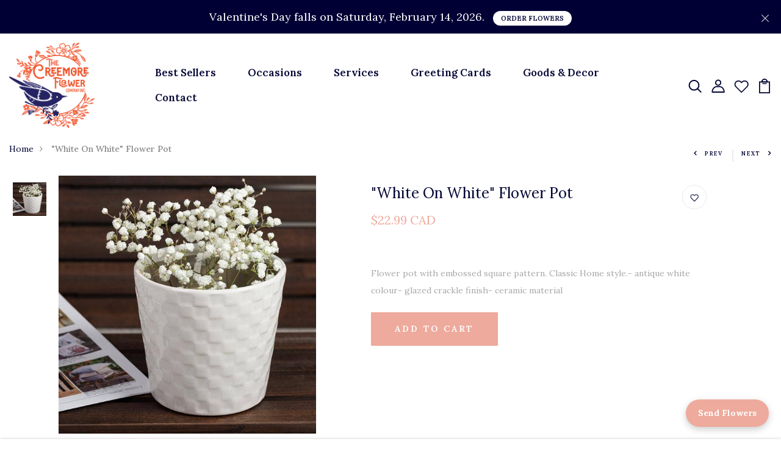

--- FILE ---
content_type: text/html; charset=utf-8
request_url: https://www.thecreemoreflowercompany.com/products/white-on-white-flower-pot
body_size: 47629
content:
<!DOCTYPE html>
<!--[if IE 8]><html class="no-js lt-ie9" lang="en"> <![endif]-->
<!--[if IE 9 ]><html class="ie9 no-js"> <![endif]-->
<!--[if (gt IE 9)|!(IE)]><!--> <html class="no-js p-0"> <!--<![endif]-->
<head>
  
    <!-- Flickity CSS & JS ================================================== -->
<link rel="stylesheet" href="https://unpkg.com/flickity@2/dist/flickity.min.css">

  <!-- Basic page needs ================================================== -->
  <meta charset="utf-8">
  <meta http-equiv="X-UA-Compatible" content="IE=edge">

  <!-- Title and description ================================================== -->
  <title>
    &quot;White On White&quot; Flower Pot &ndash; The Creemore Flower Company Inc.
  </title>

  
  <meta name="description" content="Flower pot with embossed square pattern. Classic Home style.- antique white colour- glazed crackle finish- ceramic material">
  

  <!-- Helpers ================================================== -->
  <!-- /snippets/social-meta-tags.liquid -->



<link rel="shortcut icon" href="//www.thecreemoreflowercompany.com/cdn/shop/t/2/assets/favicon.png?v=127813782808095557841740502283" type="image/png" />

<link rel="apple-touch-icon-precomposed" href="//www.thecreemoreflowercompany.com/cdn/shop/t/2/assets/icon-for-mobile.png?v=49683419987641036051740502804" />
<link rel="apple-touch-icon-precomposed" sizes="57x57" href="//www.thecreemoreflowercompany.com/cdn/shop/t/2/assets/icon-for-mobile_57x57.png?v=49683419987641036051740502804" />
<link rel="apple-touch-icon-precomposed" sizes="60x60" href="//www.thecreemoreflowercompany.com/cdn/shop/t/2/assets/icon-for-mobile_60x60.png?v=49683419987641036051740502804" />
<link rel="apple-touch-icon-precomposed" sizes="72x72" href="//www.thecreemoreflowercompany.com/cdn/shop/t/2/assets/icon-for-mobile_72x72.png?v=49683419987641036051740502804" />
<link rel="apple-touch-icon-precomposed" sizes="76x76" href="//www.thecreemoreflowercompany.com/cdn/shop/t/2/assets/icon-for-mobile_76x76.png?v=49683419987641036051740502804" />
<link rel="apple-touch-icon-precomposed" sizes="114x114" href="//www.thecreemoreflowercompany.com/cdn/shop/t/2/assets/icon-for-mobile_114x114.png?v=49683419987641036051740502804" />
<link rel="apple-touch-icon-precomposed" sizes="120x120" href="//www.thecreemoreflowercompany.com/cdn/shop/t/2/assets/icon-for-mobile_120x120.png?v=49683419987641036051740502804" />
<link rel="apple-touch-icon-precomposed" sizes="144x144" href="//www.thecreemoreflowercompany.com/cdn/shop/t/2/assets/icon-for-mobile_144x144.png?v=49683419987641036051740502804" />
<link rel="apple-touch-icon-precomposed" sizes="152x152" href="//www.thecreemoreflowercompany.com/cdn/shop/t/2/assets/icon-for-mobile_152x152.png?v=49683419987641036051740502804" />



  <meta property="og:type" content="product">
  <meta property="og:title" content="&quot;White On White&quot; Flower Pot">
  
  <meta property="og:image" content="http://www.thecreemoreflowercompany.com/cdn/shop/products/3ae66814e6e95bff6f94e6b5ee050ef570e29a7aa1e78a8672bbc7a11ee6c73f_grande.jpg?v=1689817723">
  <meta property="og:image:secure_url" content="https://www.thecreemoreflowercompany.com/cdn/shop/products/3ae66814e6e95bff6f94e6b5ee050ef570e29a7aa1e78a8672bbc7a11ee6c73f_grande.jpg?v=1689817723">
  
  <meta property="og:price:amount" content="22.99">
  <meta property="og:price:currency" content="CAD">


  <meta property="og:description" content="Flower pot with embossed square pattern. Classic Home style.- antique white colour- glazed crackle finish- ceramic material">

  <meta property="og:url" content="https://www.thecreemoreflowercompany.com/products/white-on-white-flower-pot">
  <meta property="og:site_name" content="The Creemore Flower Company Inc.">





<meta name="twitter:card" content="summary">

  <meta name="twitter:title" content=""White On White" Flower Pot">
  <meta name="twitter:description" content="Flower pot with embossed square pattern. Classic Home style.- antique white colour- glazed crackle finish- ceramic material">
  <meta name="twitter:image" content="https://www.thecreemoreflowercompany.com/cdn/shop/products/3ae66814e6e95bff6f94e6b5ee050ef570e29a7aa1e78a8672bbc7a11ee6c73f_medium.jpg?v=1689817723">
  <meta name="twitter:image:width" content="240">
  <meta name="twitter:image:height" content="240">


  <link rel="canonical" href="https://www.thecreemoreflowercompany.com/products/white-on-white-flower-pot">
  <meta name="viewport" content="width=device-width,initial-scale=1">
  <meta name="theme-color" content="#7fc9c4">
  <link rel="icon" href="//www.thecreemoreflowercompany.com/cdn/shop/t/2/assets/favicon.png?v=127813782808095557841740502283" type="image/png" sizes="16x16">

  <!-- font -->
  











<script type="text/javascript">
  WebFontConfig = {
    google: { families: [ 
      
      'Lora:100,200,300,400,500,600,700,800,900'
      

      
      
      ,
            
      'Lora:100,200,300,400,500,600,700,800,900'
      

      
      
      ,
            
      'Grand Hotel:100,200,300,400,500,600,700,800,900'
      

    ] }
  };
  (function() {
    var wf = document.createElement('script');
    wf.src = ('https:' == document.location.protocol ? 'https' : 'http') +
      '://ajax.googleapis.com/ajax/libs/webfont/1/webfont.js';
    wf.type = 'text/javascript';
    wf.async = 'true';
    var s = document.getElementsByTagName('script')[0];
    s.parentNode.insertBefore(wf, s);
  })(); 
</script>

  <!-- CSS ================================================== -->
  
  <link href="//www.thecreemoreflowercompany.com/cdn/shop/t/2/assets/timber.scss.css?v=17133174005513967311768936363" rel="stylesheet" type="text/css" media="all" />
  
  

  <link href="//www.thecreemoreflowercompany.com/cdn/shop/t/2/assets/bootstrap.min.css?v=174392269533316748021626862876" rel="stylesheet" type="text/css" media="all" />
  <link href="//www.thecreemoreflowercompany.com/cdn/shop/t/2/assets/slick.css?v=98340474046176884051626862896" rel="stylesheet" type="text/css" media="all" />
  <link href="//www.thecreemoreflowercompany.com/cdn/shop/t/2/assets/slick-theme.css?v=184272576841816378971626862895" rel="stylesheet" type="text/css" media="all" />
  <link rel="stylesheet" href="//www.thecreemoreflowercompany.com/cdn/shop/t/2/assets/jquery.fancybox.min.css?v=19278034316635137701626862890" media="nope!" onload="this.media='all'">
  <link href="//www.thecreemoreflowercompany.com/cdn/shop/t/2/assets/style-main.scss.css?v=104999491631671882791749093665" rel="stylesheet" type="text/css" media="all" />
  <link href="//www.thecreemoreflowercompany.com/cdn/shop/t/2/assets/engo-customize.scss.css?v=114184232815947505241744770265" rel="stylesheet" type="text/css" media="all" />
  <link href="//www.thecreemoreflowercompany.com/cdn/shop/t/2/assets/animate.min.css?v=30636256313253750241626862874" rel="stylesheet" type="text/css" media="all" />
  


  <!-- Header hook for plugins ================================================== -->
  <script>window.performance && window.performance.mark && window.performance.mark('shopify.content_for_header.start');</script><meta name="google-site-verification" content="xd6vy5M_JonpGqz2gsHSZEyD13wDTEB5KDvcp9bEPAY">
<meta name="facebook-domain-verification" content="two4vvae9t55y3u112gly6iiiai7fz">
<meta name="facebook-domain-verification" content="9jiwzldmpa4xdij2brlqxy9plff11t">
<meta id="shopify-digital-wallet" name="shopify-digital-wallet" content="/55787192477/digital_wallets/dialog">
<meta name="shopify-checkout-api-token" content="54c3ffa137096efd6a030835d7ea0529">
<meta id="in-context-paypal-metadata" data-shop-id="55787192477" data-venmo-supported="false" data-environment="production" data-locale="en_US" data-paypal-v4="true" data-currency="CAD">
<link rel="alternate" hreflang="x-default" href="https://www.thecreemoreflowercompany.com/products/white-on-white-flower-pot">
<link rel="alternate" hreflang="en" href="https://www.thecreemoreflowercompany.com/products/white-on-white-flower-pot">
<link rel="alternate" hreflang="en-US" href="https://www.thecreemoreflowercompany.com/en-us/products/white-on-white-flower-pot">
<link rel="alternate" type="application/json+oembed" href="https://www.thecreemoreflowercompany.com/products/white-on-white-flower-pot.oembed">
<script async="async" src="/checkouts/internal/preloads.js?locale=en-CA"></script>
<link rel="preconnect" href="https://shop.app" crossorigin="anonymous">
<script async="async" src="https://shop.app/checkouts/internal/preloads.js?locale=en-CA&shop_id=55787192477" crossorigin="anonymous"></script>
<script id="apple-pay-shop-capabilities" type="application/json">{"shopId":55787192477,"countryCode":"CA","currencyCode":"CAD","merchantCapabilities":["supports3DS"],"merchantId":"gid:\/\/shopify\/Shop\/55787192477","merchantName":"The Creemore Flower Company Inc.","requiredBillingContactFields":["postalAddress","email","phone"],"requiredShippingContactFields":["postalAddress","email","phone"],"shippingType":"shipping","supportedNetworks":["visa","masterCard","amex","discover","interac","jcb"],"total":{"type":"pending","label":"The Creemore Flower Company Inc.","amount":"1.00"},"shopifyPaymentsEnabled":true,"supportsSubscriptions":true}</script>
<script id="shopify-features" type="application/json">{"accessToken":"54c3ffa137096efd6a030835d7ea0529","betas":["rich-media-storefront-analytics"],"domain":"www.thecreemoreflowercompany.com","predictiveSearch":true,"shopId":55787192477,"locale":"en"}</script>
<script>var Shopify = Shopify || {};
Shopify.shop = "the-creemore-flower-company-inc.myshopify.com";
Shopify.locale = "en";
Shopify.currency = {"active":"CAD","rate":"1.0"};
Shopify.country = "CA";
Shopify.theme = {"name":"Florace home 5","id":124952510621,"schema_name":"Florace","schema_version":"1.0.0","theme_store_id":null,"role":"main"};
Shopify.theme.handle = "null";
Shopify.theme.style = {"id":null,"handle":null};
Shopify.cdnHost = "www.thecreemoreflowercompany.com/cdn";
Shopify.routes = Shopify.routes || {};
Shopify.routes.root = "/";</script>
<script type="module">!function(o){(o.Shopify=o.Shopify||{}).modules=!0}(window);</script>
<script>!function(o){function n(){var o=[];function n(){o.push(Array.prototype.slice.apply(arguments))}return n.q=o,n}var t=o.Shopify=o.Shopify||{};t.loadFeatures=n(),t.autoloadFeatures=n()}(window);</script>
<script>
  window.ShopifyPay = window.ShopifyPay || {};
  window.ShopifyPay.apiHost = "shop.app\/pay";
  window.ShopifyPay.redirectState = null;
</script>
<script id="shop-js-analytics" type="application/json">{"pageType":"product"}</script>
<script defer="defer" async type="module" src="//www.thecreemoreflowercompany.com/cdn/shopifycloud/shop-js/modules/v2/client.init-shop-cart-sync_BT-GjEfc.en.esm.js"></script>
<script defer="defer" async type="module" src="//www.thecreemoreflowercompany.com/cdn/shopifycloud/shop-js/modules/v2/chunk.common_D58fp_Oc.esm.js"></script>
<script defer="defer" async type="module" src="//www.thecreemoreflowercompany.com/cdn/shopifycloud/shop-js/modules/v2/chunk.modal_xMitdFEc.esm.js"></script>
<script type="module">
  await import("//www.thecreemoreflowercompany.com/cdn/shopifycloud/shop-js/modules/v2/client.init-shop-cart-sync_BT-GjEfc.en.esm.js");
await import("//www.thecreemoreflowercompany.com/cdn/shopifycloud/shop-js/modules/v2/chunk.common_D58fp_Oc.esm.js");
await import("//www.thecreemoreflowercompany.com/cdn/shopifycloud/shop-js/modules/v2/chunk.modal_xMitdFEc.esm.js");

  window.Shopify.SignInWithShop?.initShopCartSync?.({"fedCMEnabled":true,"windoidEnabled":true});

</script>
<script>
  window.Shopify = window.Shopify || {};
  if (!window.Shopify.featureAssets) window.Shopify.featureAssets = {};
  window.Shopify.featureAssets['shop-js'] = {"shop-cart-sync":["modules/v2/client.shop-cart-sync_DZOKe7Ll.en.esm.js","modules/v2/chunk.common_D58fp_Oc.esm.js","modules/v2/chunk.modal_xMitdFEc.esm.js"],"init-fed-cm":["modules/v2/client.init-fed-cm_B6oLuCjv.en.esm.js","modules/v2/chunk.common_D58fp_Oc.esm.js","modules/v2/chunk.modal_xMitdFEc.esm.js"],"shop-cash-offers":["modules/v2/client.shop-cash-offers_D2sdYoxE.en.esm.js","modules/v2/chunk.common_D58fp_Oc.esm.js","modules/v2/chunk.modal_xMitdFEc.esm.js"],"shop-login-button":["modules/v2/client.shop-login-button_QeVjl5Y3.en.esm.js","modules/v2/chunk.common_D58fp_Oc.esm.js","modules/v2/chunk.modal_xMitdFEc.esm.js"],"pay-button":["modules/v2/client.pay-button_DXTOsIq6.en.esm.js","modules/v2/chunk.common_D58fp_Oc.esm.js","modules/v2/chunk.modal_xMitdFEc.esm.js"],"shop-button":["modules/v2/client.shop-button_DQZHx9pm.en.esm.js","modules/v2/chunk.common_D58fp_Oc.esm.js","modules/v2/chunk.modal_xMitdFEc.esm.js"],"avatar":["modules/v2/client.avatar_BTnouDA3.en.esm.js"],"init-windoid":["modules/v2/client.init-windoid_CR1B-cfM.en.esm.js","modules/v2/chunk.common_D58fp_Oc.esm.js","modules/v2/chunk.modal_xMitdFEc.esm.js"],"init-shop-for-new-customer-accounts":["modules/v2/client.init-shop-for-new-customer-accounts_C_vY_xzh.en.esm.js","modules/v2/client.shop-login-button_QeVjl5Y3.en.esm.js","modules/v2/chunk.common_D58fp_Oc.esm.js","modules/v2/chunk.modal_xMitdFEc.esm.js"],"init-shop-email-lookup-coordinator":["modules/v2/client.init-shop-email-lookup-coordinator_BI7n9ZSv.en.esm.js","modules/v2/chunk.common_D58fp_Oc.esm.js","modules/v2/chunk.modal_xMitdFEc.esm.js"],"init-shop-cart-sync":["modules/v2/client.init-shop-cart-sync_BT-GjEfc.en.esm.js","modules/v2/chunk.common_D58fp_Oc.esm.js","modules/v2/chunk.modal_xMitdFEc.esm.js"],"shop-toast-manager":["modules/v2/client.shop-toast-manager_DiYdP3xc.en.esm.js","modules/v2/chunk.common_D58fp_Oc.esm.js","modules/v2/chunk.modal_xMitdFEc.esm.js"],"init-customer-accounts":["modules/v2/client.init-customer-accounts_D9ZNqS-Q.en.esm.js","modules/v2/client.shop-login-button_QeVjl5Y3.en.esm.js","modules/v2/chunk.common_D58fp_Oc.esm.js","modules/v2/chunk.modal_xMitdFEc.esm.js"],"init-customer-accounts-sign-up":["modules/v2/client.init-customer-accounts-sign-up_iGw4briv.en.esm.js","modules/v2/client.shop-login-button_QeVjl5Y3.en.esm.js","modules/v2/chunk.common_D58fp_Oc.esm.js","modules/v2/chunk.modal_xMitdFEc.esm.js"],"shop-follow-button":["modules/v2/client.shop-follow-button_CqMgW2wH.en.esm.js","modules/v2/chunk.common_D58fp_Oc.esm.js","modules/v2/chunk.modal_xMitdFEc.esm.js"],"checkout-modal":["modules/v2/client.checkout-modal_xHeaAweL.en.esm.js","modules/v2/chunk.common_D58fp_Oc.esm.js","modules/v2/chunk.modal_xMitdFEc.esm.js"],"shop-login":["modules/v2/client.shop-login_D91U-Q7h.en.esm.js","modules/v2/chunk.common_D58fp_Oc.esm.js","modules/v2/chunk.modal_xMitdFEc.esm.js"],"lead-capture":["modules/v2/client.lead-capture_BJmE1dJe.en.esm.js","modules/v2/chunk.common_D58fp_Oc.esm.js","modules/v2/chunk.modal_xMitdFEc.esm.js"],"payment-terms":["modules/v2/client.payment-terms_Ci9AEqFq.en.esm.js","modules/v2/chunk.common_D58fp_Oc.esm.js","modules/v2/chunk.modal_xMitdFEc.esm.js"]};
</script>
<script>(function() {
  var isLoaded = false;
  function asyncLoad() {
    if (isLoaded) return;
    isLoaded = true;
    var urls = ["https:\/\/portfolio.zifyapp.com\/js\/frontend\/scripttag-v1.js?shop=the-creemore-flower-company-inc.myshopify.com","https:\/\/scriptjs-shopify.s3.us-east-2.amazonaws.com\/test-script.js?shop=the-creemore-flower-company-inc.myshopify.com","https:\/\/cdn.nfcube.com\/instafeed-4d8d237908dbf57a2ceb5ed74bb65e43.js?shop=the-creemore-flower-company-inc.myshopify.com"];
    for (var i = 0; i < urls.length; i++) {
      var s = document.createElement('script');
      s.type = 'text/javascript';
      s.async = true;
      s.src = urls[i];
      var x = document.getElementsByTagName('script')[0];
      x.parentNode.insertBefore(s, x);
    }
  };
  if(window.attachEvent) {
    window.attachEvent('onload', asyncLoad);
  } else {
    window.addEventListener('load', asyncLoad, false);
  }
})();</script>
<script id="__st">var __st={"a":55787192477,"offset":-18000,"reqid":"abd89098-d2b0-402f-b7fd-8766e40cab4f-1769096828","pageurl":"www.thecreemoreflowercompany.com\/products\/white-on-white-flower-pot","u":"8b53e3454ca4","p":"product","rtyp":"product","rid":8049522213110};</script>
<script>window.ShopifyPaypalV4VisibilityTracking = true;</script>
<script id="captcha-bootstrap">!function(){'use strict';const t='contact',e='account',n='new_comment',o=[[t,t],['blogs',n],['comments',n],[t,'customer']],c=[[e,'customer_login'],[e,'guest_login'],[e,'recover_customer_password'],[e,'create_customer']],r=t=>t.map((([t,e])=>`form[action*='/${t}']:not([data-nocaptcha='true']) input[name='form_type'][value='${e}']`)).join(','),a=t=>()=>t?[...document.querySelectorAll(t)].map((t=>t.form)):[];function s(){const t=[...o],e=r(t);return a(e)}const i='password',u='form_key',d=['recaptcha-v3-token','g-recaptcha-response','h-captcha-response',i],f=()=>{try{return window.sessionStorage}catch{return}},m='__shopify_v',_=t=>t.elements[u];function p(t,e,n=!1){try{const o=window.sessionStorage,c=JSON.parse(o.getItem(e)),{data:r}=function(t){const{data:e,action:n}=t;return t[m]||n?{data:e,action:n}:{data:t,action:n}}(c);for(const[e,n]of Object.entries(r))t.elements[e]&&(t.elements[e].value=n);n&&o.removeItem(e)}catch(o){console.error('form repopulation failed',{error:o})}}const l='form_type',E='cptcha';function T(t){t.dataset[E]=!0}const w=window,h=w.document,L='Shopify',v='ce_forms',y='captcha';let A=!1;((t,e)=>{const n=(g='f06e6c50-85a8-45c8-87d0-21a2b65856fe',I='https://cdn.shopify.com/shopifycloud/storefront-forms-hcaptcha/ce_storefront_forms_captcha_hcaptcha.v1.5.2.iife.js',D={infoText:'Protected by hCaptcha',privacyText:'Privacy',termsText:'Terms'},(t,e,n)=>{const o=w[L][v],c=o.bindForm;if(c)return c(t,g,e,D).then(n);var r;o.q.push([[t,g,e,D],n]),r=I,A||(h.body.append(Object.assign(h.createElement('script'),{id:'captcha-provider',async:!0,src:r})),A=!0)});var g,I,D;w[L]=w[L]||{},w[L][v]=w[L][v]||{},w[L][v].q=[],w[L][y]=w[L][y]||{},w[L][y].protect=function(t,e){n(t,void 0,e),T(t)},Object.freeze(w[L][y]),function(t,e,n,w,h,L){const[v,y,A,g]=function(t,e,n){const i=e?o:[],u=t?c:[],d=[...i,...u],f=r(d),m=r(i),_=r(d.filter((([t,e])=>n.includes(e))));return[a(f),a(m),a(_),s()]}(w,h,L),I=t=>{const e=t.target;return e instanceof HTMLFormElement?e:e&&e.form},D=t=>v().includes(t);t.addEventListener('submit',(t=>{const e=I(t);if(!e)return;const n=D(e)&&!e.dataset.hcaptchaBound&&!e.dataset.recaptchaBound,o=_(e),c=g().includes(e)&&(!o||!o.value);(n||c)&&t.preventDefault(),c&&!n&&(function(t){try{if(!f())return;!function(t){const e=f();if(!e)return;const n=_(t);if(!n)return;const o=n.value;o&&e.removeItem(o)}(t);const e=Array.from(Array(32),(()=>Math.random().toString(36)[2])).join('');!function(t,e){_(t)||t.append(Object.assign(document.createElement('input'),{type:'hidden',name:u})),t.elements[u].value=e}(t,e),function(t,e){const n=f();if(!n)return;const o=[...t.querySelectorAll(`input[type='${i}']`)].map((({name:t})=>t)),c=[...d,...o],r={};for(const[a,s]of new FormData(t).entries())c.includes(a)||(r[a]=s);n.setItem(e,JSON.stringify({[m]:1,action:t.action,data:r}))}(t,e)}catch(e){console.error('failed to persist form',e)}}(e),e.submit())}));const S=(t,e)=>{t&&!t.dataset[E]&&(n(t,e.some((e=>e===t))),T(t))};for(const o of['focusin','change'])t.addEventListener(o,(t=>{const e=I(t);D(e)&&S(e,y())}));const B=e.get('form_key'),M=e.get(l),P=B&&M;t.addEventListener('DOMContentLoaded',(()=>{const t=y();if(P)for(const e of t)e.elements[l].value===M&&p(e,B);[...new Set([...A(),...v().filter((t=>'true'===t.dataset.shopifyCaptcha))])].forEach((e=>S(e,t)))}))}(h,new URLSearchParams(w.location.search),n,t,e,['guest_login'])})(!0,!0)}();</script>
<script integrity="sha256-4kQ18oKyAcykRKYeNunJcIwy7WH5gtpwJnB7kiuLZ1E=" data-source-attribution="shopify.loadfeatures" defer="defer" src="//www.thecreemoreflowercompany.com/cdn/shopifycloud/storefront/assets/storefront/load_feature-a0a9edcb.js" crossorigin="anonymous"></script>
<script crossorigin="anonymous" defer="defer" src="//www.thecreemoreflowercompany.com/cdn/shopifycloud/storefront/assets/shopify_pay/storefront-65b4c6d7.js?v=20250812"></script>
<script data-source-attribution="shopify.dynamic_checkout.dynamic.init">var Shopify=Shopify||{};Shopify.PaymentButton=Shopify.PaymentButton||{isStorefrontPortableWallets:!0,init:function(){window.Shopify.PaymentButton.init=function(){};var t=document.createElement("script");t.src="https://www.thecreemoreflowercompany.com/cdn/shopifycloud/portable-wallets/latest/portable-wallets.en.js",t.type="module",document.head.appendChild(t)}};
</script>
<script data-source-attribution="shopify.dynamic_checkout.buyer_consent">
  function portableWalletsHideBuyerConsent(e){var t=document.getElementById("shopify-buyer-consent"),n=document.getElementById("shopify-subscription-policy-button");t&&n&&(t.classList.add("hidden"),t.setAttribute("aria-hidden","true"),n.removeEventListener("click",e))}function portableWalletsShowBuyerConsent(e){var t=document.getElementById("shopify-buyer-consent"),n=document.getElementById("shopify-subscription-policy-button");t&&n&&(t.classList.remove("hidden"),t.removeAttribute("aria-hidden"),n.addEventListener("click",e))}window.Shopify?.PaymentButton&&(window.Shopify.PaymentButton.hideBuyerConsent=portableWalletsHideBuyerConsent,window.Shopify.PaymentButton.showBuyerConsent=portableWalletsShowBuyerConsent);
</script>
<script>
  function portableWalletsCleanup(e){e&&e.src&&console.error("Failed to load portable wallets script "+e.src);var t=document.querySelectorAll("shopify-accelerated-checkout .shopify-payment-button__skeleton, shopify-accelerated-checkout-cart .wallet-cart-button__skeleton"),e=document.getElementById("shopify-buyer-consent");for(let e=0;e<t.length;e++)t[e].remove();e&&e.remove()}function portableWalletsNotLoadedAsModule(e){e instanceof ErrorEvent&&"string"==typeof e.message&&e.message.includes("import.meta")&&"string"==typeof e.filename&&e.filename.includes("portable-wallets")&&(window.removeEventListener("error",portableWalletsNotLoadedAsModule),window.Shopify.PaymentButton.failedToLoad=e,"loading"===document.readyState?document.addEventListener("DOMContentLoaded",window.Shopify.PaymentButton.init):window.Shopify.PaymentButton.init())}window.addEventListener("error",portableWalletsNotLoadedAsModule);
</script>

<script type="module" src="https://www.thecreemoreflowercompany.com/cdn/shopifycloud/portable-wallets/latest/portable-wallets.en.js" onError="portableWalletsCleanup(this)" crossorigin="anonymous"></script>
<script nomodule>
  document.addEventListener("DOMContentLoaded", portableWalletsCleanup);
</script>

<link id="shopify-accelerated-checkout-styles" rel="stylesheet" media="screen" href="https://www.thecreemoreflowercompany.com/cdn/shopifycloud/portable-wallets/latest/accelerated-checkout-backwards-compat.css" crossorigin="anonymous">
<style id="shopify-accelerated-checkout-cart">
        #shopify-buyer-consent {
  margin-top: 1em;
  display: inline-block;
  width: 100%;
}

#shopify-buyer-consent.hidden {
  display: none;
}

#shopify-subscription-policy-button {
  background: none;
  border: none;
  padding: 0;
  text-decoration: underline;
  font-size: inherit;
  cursor: pointer;
}

#shopify-subscription-policy-button::before {
  box-shadow: none;
}

      </style>

<script>window.performance && window.performance.mark && window.performance.mark('shopify.content_for_header.end');</script>
<script src="//www.thecreemoreflowercompany.com/cdn/shop/t/2/assets/ets_cf_config.js?v=36589652549588556151641385331" type="text/javascript"></script>


<script>window.BOLD = window.BOLD || {};
    window.BOLD.common = window.BOLD.common || {};
    window.BOLD.common.Shopify = window.BOLD.common.Shopify || {};
    window.BOLD.common.Shopify.shop = {
      domain: 'www.thecreemoreflowercompany.com',
      permanent_domain: 'the-creemore-flower-company-inc.myshopify.com',
      url: 'https://www.thecreemoreflowercompany.com',
      secure_url: 'https://www.thecreemoreflowercompany.com',
      money_format: "${{amount}}",
      currency: "CAD"
    };
    window.BOLD.common.Shopify.customer = {
      id: null,
      tags: null,
    };
    window.BOLD.common.Shopify.cart = {"note":null,"attributes":{},"original_total_price":0,"total_price":0,"total_discount":0,"total_weight":0.0,"item_count":0,"items":[],"requires_shipping":false,"currency":"CAD","items_subtotal_price":0,"cart_level_discount_applications":[],"checkout_charge_amount":0};
    window.BOLD.common.template = 'product';window.BOLD.common.Shopify.formatMoney = function(money, format) {
        function n(t, e) {
            return "undefined" == typeof t ? e : t
        }
        function r(t, e, r, i) {
            if (e = n(e, 2),
                r = n(r, ","),
                i = n(i, "."),
            isNaN(t) || null == t)
                return 0;
            t = (t / 100).toFixed(e);
            var o = t.split(".")
                , a = o[0].replace(/(\d)(?=(\d\d\d)+(?!\d))/g, "$1" + r)
                , s = o[1] ? i + o[1] : "";
            return a + s
        }
        "string" == typeof money && (money = money.replace(".", ""));
        var i = ""
            , o = /\{\{\s*(\w+)\s*\}\}/
            , a = format || window.BOLD.common.Shopify.shop.money_format || window.Shopify.money_format || "$ {{ amount }}";
        switch (a.match(o)[1]) {
            case "amount":
                i = r(money, 2, ",", ".");
                break;
            case "amount_no_decimals":
                i = r(money, 0, ",", ".");
                break;
            case "amount_with_comma_separator":
                i = r(money, 2, ".", ",");
                break;
            case "amount_no_decimals_with_comma_separator":
                i = r(money, 0, ".", ",");
                break;
            case "amount_with_space_separator":
                i = r(money, 2, " ", ",");
                break;
            case "amount_no_decimals_with_space_separator":
                i = r(money, 0, " ", ",");
                break;
            case "amount_with_apostrophe_separator":
                i = r(money, 2, "'", ".");
                break;
        }
        return a.replace(o, i);
    };
    window.BOLD.common.Shopify.saveProduct = function (handle, product) {
      if (typeof handle === 'string' && typeof window.BOLD.common.Shopify.products[handle] === 'undefined') {
        if (typeof product === 'number') {
          window.BOLD.common.Shopify.handles[product] = handle;
          product = { id: product };
        }
        window.BOLD.common.Shopify.products[handle] = product;
      }
    };
    window.BOLD.common.Shopify.saveVariant = function (variant_id, variant) {
      if (typeof variant_id === 'number' && typeof window.BOLD.common.Shopify.variants[variant_id] === 'undefined') {
        window.BOLD.common.Shopify.variants[variant_id] = variant;
      }
    };window.BOLD.common.Shopify.products = window.BOLD.common.Shopify.products || {};
    window.BOLD.common.Shopify.variants = window.BOLD.common.Shopify.variants || {};
    window.BOLD.common.Shopify.handles = window.BOLD.common.Shopify.handles || {};window.BOLD.common.Shopify.handle = "white-on-white-flower-pot"
window.BOLD.common.Shopify.saveProduct("white-on-white-flower-pot", 8049522213110);window.BOLD.common.Shopify.saveVariant(45224825127158, { product_id: 8049522213110, product_handle: "white-on-white-flower-pot", price: 2299, group_id: '', csp_metafield: {}});window.BOLD.apps_installed = {"Loyalties":2} || {};window.BOLD.common.Shopify.metafields = window.BOLD.common.Shopify.metafields || {};window.BOLD.common.Shopify.metafields["bold_rp"] = {};window.BOLD.common.Shopify.metafields["bold_csp_defaults"] = {};window.BOLD.common.cacheParams = window.BOLD.common.cacheParams || {};
</script><!-- /snippets/oldIE-js.liquid -->


<!--[if lt IE 9]>
<script src="//cdnjs.cloudflare.com/ajax/libs/html5shiv/3.7.2/html5shiv.min.js" type="text/javascript"></script>
<script src="//www.thecreemoreflowercompany.com/cdn/shop/t/2/assets/respond.min.js?v=2716" type="text/javascript"></script>
<link href="//www.thecreemoreflowercompany.com/cdn/shop/t/2/assets/respond-proxy.html" id="respond-proxy" rel="respond-proxy" />
<link href="//www.thecreemoreflowercompany.com/search?q=00793a76a367ae888b95aa5228755e04" id="respond-redirect" rel="respond-redirect" />
<script src="//www.thecreemoreflowercompany.com/search?q=00793a76a367ae888b95aa5228755e04" type="text/javascript"></script>
<![endif]-->


  <script src="//www.thecreemoreflowercompany.com/cdn/shop/t/2/assets/jquery-3.5.0.min.js?v=16874778797910128561626862888" type="text/javascript"></script>
  <script src="//www.thecreemoreflowercompany.com/cdn/shopifycloud/storefront/assets/themes_support/api.jquery-7ab1a3a4.js" type="text/javascript"></script>
  <script src="//www.thecreemoreflowercompany.com/cdn/shop/t/2/assets/modernizr-2.8.3.min.js?v=174727525422211915231626862894" type="text/javascript"></script>
  <script src="//www.thecreemoreflowercompany.com/cdn/shopifycloud/storefront/assets/themes_support/option_selection-b017cd28.js" type="text/javascript"></script>
  <script src="//www.thecreemoreflowercompany.com/cdn/shop/t/2/assets/lazysizes.min.js?v=18178776694225242271626862892" type="text/javascript"></script>
  <link rel="stylesheet" href="https://maxcdn.bootstrapcdn.com/font-awesome/4.7.0/css/font-awesome.min.css">

  <script>
    window.ajax_cart = true;
    window.money_format = '${{amount}} CAD';
    window.shop_currency = 'CAD';
    window.show_multiple_currencies = true;
    window.loading_url = "//www.thecreemoreflowercompany.com/cdn/shop/t/2/assets/loader.gif?v=9076874988191347041626862892";
    window.use_color_swatch = true;
    window.product_image_resize = true;
    window.enable_sidebar_multiple_choice = true;

    window.file_url = "//www.thecreemoreflowercompany.com/cdn/shop/files/?v=2716";
    window.asset_url = "";
    window.images_size = {
      is_crop: true,
      ratio_width : 1,
      ratio_height : 1,
    };
    window.inventory_text = {
      in_stock: "In Stock",
      many_in_stock: "Translation missing: en.products.product.many_in_stock",
      out_of_stock: "Out Of Stock",
      add_to_cart: "Add to Cart",
      sold_out: "Sold Out",
      unavailable: "Unavailable"
    };

    window.sidebar_toggle = {
      show_sidebar_toggle: "Translation missing: en.general.sidebar_toggle.show_sidebar_toggle",
      hide_sidebar_toggle: "Translation missing: en.general.sidebar_toggle.hide_sidebar_toggle"
    };

  </script>

  
  

  <!-- /snippets/social-meta-tags.liquid -->



<link rel="shortcut icon" href="//www.thecreemoreflowercompany.com/cdn/shop/t/2/assets/favicon.png?v=127813782808095557841740502283" type="image/png" />

<link rel="apple-touch-icon-precomposed" href="//www.thecreemoreflowercompany.com/cdn/shop/t/2/assets/icon-for-mobile.png?v=49683419987641036051740502804" />
<link rel="apple-touch-icon-precomposed" sizes="57x57" href="//www.thecreemoreflowercompany.com/cdn/shop/t/2/assets/icon-for-mobile_57x57.png?v=49683419987641036051740502804" />
<link rel="apple-touch-icon-precomposed" sizes="60x60" href="//www.thecreemoreflowercompany.com/cdn/shop/t/2/assets/icon-for-mobile_60x60.png?v=49683419987641036051740502804" />
<link rel="apple-touch-icon-precomposed" sizes="72x72" href="//www.thecreemoreflowercompany.com/cdn/shop/t/2/assets/icon-for-mobile_72x72.png?v=49683419987641036051740502804" />
<link rel="apple-touch-icon-precomposed" sizes="76x76" href="//www.thecreemoreflowercompany.com/cdn/shop/t/2/assets/icon-for-mobile_76x76.png?v=49683419987641036051740502804" />
<link rel="apple-touch-icon-precomposed" sizes="114x114" href="//www.thecreemoreflowercompany.com/cdn/shop/t/2/assets/icon-for-mobile_114x114.png?v=49683419987641036051740502804" />
<link rel="apple-touch-icon-precomposed" sizes="120x120" href="//www.thecreemoreflowercompany.com/cdn/shop/t/2/assets/icon-for-mobile_120x120.png?v=49683419987641036051740502804" />
<link rel="apple-touch-icon-precomposed" sizes="144x144" href="//www.thecreemoreflowercompany.com/cdn/shop/t/2/assets/icon-for-mobile_144x144.png?v=49683419987641036051740502804" />
<link rel="apple-touch-icon-precomposed" sizes="152x152" href="//www.thecreemoreflowercompany.com/cdn/shop/t/2/assets/icon-for-mobile_152x152.png?v=49683419987641036051740502804" />



  <meta property="og:type" content="product">
  <meta property="og:title" content="&quot;White On White&quot; Flower Pot">
  
  <meta property="og:image" content="http://www.thecreemoreflowercompany.com/cdn/shop/products/3ae66814e6e95bff6f94e6b5ee050ef570e29a7aa1e78a8672bbc7a11ee6c73f_grande.jpg?v=1689817723">
  <meta property="og:image:secure_url" content="https://www.thecreemoreflowercompany.com/cdn/shop/products/3ae66814e6e95bff6f94e6b5ee050ef570e29a7aa1e78a8672bbc7a11ee6c73f_grande.jpg?v=1689817723">
  
  <meta property="og:price:amount" content="22.99">
  <meta property="og:price:currency" content="CAD">


  <meta property="og:description" content="Flower pot with embossed square pattern. Classic Home style.- antique white colour- glazed crackle finish- ceramic material">

  <meta property="og:url" content="https://www.thecreemoreflowercompany.com/products/white-on-white-flower-pot">
  <meta property="og:site_name" content="The Creemore Flower Company Inc.">





<meta name="twitter:card" content="summary">

  <meta name="twitter:title" content=""White On White" Flower Pot">
  <meta name="twitter:description" content="Flower pot with embossed square pattern. Classic Home style.- antique white colour- glazed crackle finish- ceramic material">
  <meta name="twitter:image" content="https://www.thecreemoreflowercompany.com/cdn/shop/products/3ae66814e6e95bff6f94e6b5ee050ef570e29a7aa1e78a8672bbc7a11ee6c73f_medium.jpg?v=1689817723">
  <meta name="twitter:image:width" content="240">
  <meta name="twitter:image:height" content="240">



  <!-- "snippets/weglot_hreftags.liquid" was not rendered, the associated app was uninstalled -->
  <!-- "snippets/weglot_switcher.liquid" was not rendered, the associated app was uninstalled -->
<link href="//www.thecreemoreflowercompany.com/cdn/shop/t/2/assets/zify-gallery.css?v=53921304871233851291639466231" rel="stylesheet" type="text/css" media="all" />
<!-- BEGIN app block: shopify://apps/contact-form-ultimate/blocks/app-embed-block/7f36c127-5e2b-4909-bcc7-2631483e37a4 --><div id="etsCfAppEmbedBlock" style="display: none;"></div>
<!-- BEGIN app snippet: app-embed-block-snippet --><script type="text/javascript">
    var ETS_CF_INIT = 1;
    var ETS_CF_CUSTOMER_EMAIL = "";
    var ETS_CF_CUSTOMER_PHONE = "";
    var ETS_CF_CUSTOMER_ADDRESS = [];
</script><!-- END app snippet -->

<!-- END app block --><!-- BEGIN app block: shopify://apps/seowill-seoant-ai-seo/blocks/seoant-core/8e57283b-dcb0-4f7b-a947-fb5c57a0d59d -->
<!--SEOAnt Core By SEOAnt Teams, v0.1.6 START -->







    <!-- BEGIN app snippet: Product-JSON-LD --><!-- END app snippet -->


<!-- SON-LD generated By SEOAnt END -->



<!-- Start : SEOAnt BrokenLink Redirect --><script type="text/javascript">
    !function(t){var e={};function r(n){if(e[n])return e[n].exports;var o=e[n]={i:n,l:!1,exports:{}};return t[n].call(o.exports,o,o.exports,r),o.l=!0,o.exports}r.m=t,r.c=e,r.d=function(t,e,n){r.o(t,e)||Object.defineProperty(t,e,{enumerable:!0,get:n})},r.r=function(t){"undefined"!==typeof Symbol&&Symbol.toStringTag&&Object.defineProperty(t,Symbol.toStringTag,{value:"Module"}),Object.defineProperty(t,"__esModule",{value:!0})},r.t=function(t,e){if(1&e&&(t=r(t)),8&e)return t;if(4&e&&"object"===typeof t&&t&&t.__esModule)return t;var n=Object.create(null);if(r.r(n),Object.defineProperty(n,"default",{enumerable:!0,value:t}),2&e&&"string"!=typeof t)for(var o in t)r.d(n,o,function(e){return t[e]}.bind(null,o));return n},r.n=function(t){var e=t&&t.__esModule?function(){return t.default}:function(){return t};return r.d(e,"a",e),e},r.o=function(t,e){return Object.prototype.hasOwnProperty.call(t,e)},r.p="",r(r.s=11)}([function(t,e,r){"use strict";var n=r(2),o=Object.prototype.toString;function i(t){return"[object Array]"===o.call(t)}function a(t){return"undefined"===typeof t}function u(t){return null!==t&&"object"===typeof t}function s(t){return"[object Function]"===o.call(t)}function c(t,e){if(null!==t&&"undefined"!==typeof t)if("object"!==typeof t&&(t=[t]),i(t))for(var r=0,n=t.length;r<n;r++)e.call(null,t[r],r,t);else for(var o in t)Object.prototype.hasOwnProperty.call(t,o)&&e.call(null,t[o],o,t)}t.exports={isArray:i,isArrayBuffer:function(t){return"[object ArrayBuffer]"===o.call(t)},isBuffer:function(t){return null!==t&&!a(t)&&null!==t.constructor&&!a(t.constructor)&&"function"===typeof t.constructor.isBuffer&&t.constructor.isBuffer(t)},isFormData:function(t){return"undefined"!==typeof FormData&&t instanceof FormData},isArrayBufferView:function(t){return"undefined"!==typeof ArrayBuffer&&ArrayBuffer.isView?ArrayBuffer.isView(t):t&&t.buffer&&t.buffer instanceof ArrayBuffer},isString:function(t){return"string"===typeof t},isNumber:function(t){return"number"===typeof t},isObject:u,isUndefined:a,isDate:function(t){return"[object Date]"===o.call(t)},isFile:function(t){return"[object File]"===o.call(t)},isBlob:function(t){return"[object Blob]"===o.call(t)},isFunction:s,isStream:function(t){return u(t)&&s(t.pipe)},isURLSearchParams:function(t){return"undefined"!==typeof URLSearchParams&&t instanceof URLSearchParams},isStandardBrowserEnv:function(){return("undefined"===typeof navigator||"ReactNative"!==navigator.product&&"NativeScript"!==navigator.product&&"NS"!==navigator.product)&&("undefined"!==typeof window&&"undefined"!==typeof document)},forEach:c,merge:function t(){var e={};function r(r,n){"object"===typeof e[n]&&"object"===typeof r?e[n]=t(e[n],r):e[n]=r}for(var n=0,o=arguments.length;n<o;n++)c(arguments[n],r);return e},deepMerge:function t(){var e={};function r(r,n){"object"===typeof e[n]&&"object"===typeof r?e[n]=t(e[n],r):e[n]="object"===typeof r?t({},r):r}for(var n=0,o=arguments.length;n<o;n++)c(arguments[n],r);return e},extend:function(t,e,r){return c(e,(function(e,o){t[o]=r&&"function"===typeof e?n(e,r):e})),t},trim:function(t){return t.replace(/^\s*/,"").replace(/\s*$/,"")}}},function(t,e,r){t.exports=r(12)},function(t,e,r){"use strict";t.exports=function(t,e){return function(){for(var r=new Array(arguments.length),n=0;n<r.length;n++)r[n]=arguments[n];return t.apply(e,r)}}},function(t,e,r){"use strict";var n=r(0);function o(t){return encodeURIComponent(t).replace(/%40/gi,"@").replace(/%3A/gi,":").replace(/%24/g,"$").replace(/%2C/gi,",").replace(/%20/g,"+").replace(/%5B/gi,"[").replace(/%5D/gi,"]")}t.exports=function(t,e,r){if(!e)return t;var i;if(r)i=r(e);else if(n.isURLSearchParams(e))i=e.toString();else{var a=[];n.forEach(e,(function(t,e){null!==t&&"undefined"!==typeof t&&(n.isArray(t)?e+="[]":t=[t],n.forEach(t,(function(t){n.isDate(t)?t=t.toISOString():n.isObject(t)&&(t=JSON.stringify(t)),a.push(o(e)+"="+o(t))})))})),i=a.join("&")}if(i){var u=t.indexOf("#");-1!==u&&(t=t.slice(0,u)),t+=(-1===t.indexOf("?")?"?":"&")+i}return t}},function(t,e,r){"use strict";t.exports=function(t){return!(!t||!t.__CANCEL__)}},function(t,e,r){"use strict";(function(e){var n=r(0),o=r(19),i={"Content-Type":"application/x-www-form-urlencoded"};function a(t,e){!n.isUndefined(t)&&n.isUndefined(t["Content-Type"])&&(t["Content-Type"]=e)}var u={adapter:function(){var t;return("undefined"!==typeof XMLHttpRequest||"undefined"!==typeof e&&"[object process]"===Object.prototype.toString.call(e))&&(t=r(6)),t}(),transformRequest:[function(t,e){return o(e,"Accept"),o(e,"Content-Type"),n.isFormData(t)||n.isArrayBuffer(t)||n.isBuffer(t)||n.isStream(t)||n.isFile(t)||n.isBlob(t)?t:n.isArrayBufferView(t)?t.buffer:n.isURLSearchParams(t)?(a(e,"application/x-www-form-urlencoded;charset=utf-8"),t.toString()):n.isObject(t)?(a(e,"application/json;charset=utf-8"),JSON.stringify(t)):t}],transformResponse:[function(t){if("string"===typeof t)try{t=JSON.parse(t)}catch(e){}return t}],timeout:0,xsrfCookieName:"XSRF-TOKEN",xsrfHeaderName:"X-XSRF-TOKEN",maxContentLength:-1,validateStatus:function(t){return t>=200&&t<300},headers:{common:{Accept:"application/json, text/plain, */*"}}};n.forEach(["delete","get","head"],(function(t){u.headers[t]={}})),n.forEach(["post","put","patch"],(function(t){u.headers[t]=n.merge(i)})),t.exports=u}).call(this,r(18))},function(t,e,r){"use strict";var n=r(0),o=r(20),i=r(3),a=r(22),u=r(25),s=r(26),c=r(7);t.exports=function(t){return new Promise((function(e,f){var l=t.data,p=t.headers;n.isFormData(l)&&delete p["Content-Type"];var h=new XMLHttpRequest;if(t.auth){var d=t.auth.username||"",m=t.auth.password||"";p.Authorization="Basic "+btoa(d+":"+m)}var y=a(t.baseURL,t.url);if(h.open(t.method.toUpperCase(),i(y,t.params,t.paramsSerializer),!0),h.timeout=t.timeout,h.onreadystatechange=function(){if(h&&4===h.readyState&&(0!==h.status||h.responseURL&&0===h.responseURL.indexOf("file:"))){var r="getAllResponseHeaders"in h?u(h.getAllResponseHeaders()):null,n={data:t.responseType&&"text"!==t.responseType?h.response:h.responseText,status:h.status,statusText:h.statusText,headers:r,config:t,request:h};o(e,f,n),h=null}},h.onabort=function(){h&&(f(c("Request aborted",t,"ECONNABORTED",h)),h=null)},h.onerror=function(){f(c("Network Error",t,null,h)),h=null},h.ontimeout=function(){var e="timeout of "+t.timeout+"ms exceeded";t.timeoutErrorMessage&&(e=t.timeoutErrorMessage),f(c(e,t,"ECONNABORTED",h)),h=null},n.isStandardBrowserEnv()){var v=r(27),g=(t.withCredentials||s(y))&&t.xsrfCookieName?v.read(t.xsrfCookieName):void 0;g&&(p[t.xsrfHeaderName]=g)}if("setRequestHeader"in h&&n.forEach(p,(function(t,e){"undefined"===typeof l&&"content-type"===e.toLowerCase()?delete p[e]:h.setRequestHeader(e,t)})),n.isUndefined(t.withCredentials)||(h.withCredentials=!!t.withCredentials),t.responseType)try{h.responseType=t.responseType}catch(w){if("json"!==t.responseType)throw w}"function"===typeof t.onDownloadProgress&&h.addEventListener("progress",t.onDownloadProgress),"function"===typeof t.onUploadProgress&&h.upload&&h.upload.addEventListener("progress",t.onUploadProgress),t.cancelToken&&t.cancelToken.promise.then((function(t){h&&(h.abort(),f(t),h=null)})),void 0===l&&(l=null),h.send(l)}))}},function(t,e,r){"use strict";var n=r(21);t.exports=function(t,e,r,o,i){var a=new Error(t);return n(a,e,r,o,i)}},function(t,e,r){"use strict";var n=r(0);t.exports=function(t,e){e=e||{};var r={},o=["url","method","params","data"],i=["headers","auth","proxy"],a=["baseURL","url","transformRequest","transformResponse","paramsSerializer","timeout","withCredentials","adapter","responseType","xsrfCookieName","xsrfHeaderName","onUploadProgress","onDownloadProgress","maxContentLength","validateStatus","maxRedirects","httpAgent","httpsAgent","cancelToken","socketPath"];n.forEach(o,(function(t){"undefined"!==typeof e[t]&&(r[t]=e[t])})),n.forEach(i,(function(o){n.isObject(e[o])?r[o]=n.deepMerge(t[o],e[o]):"undefined"!==typeof e[o]?r[o]=e[o]:n.isObject(t[o])?r[o]=n.deepMerge(t[o]):"undefined"!==typeof t[o]&&(r[o]=t[o])})),n.forEach(a,(function(n){"undefined"!==typeof e[n]?r[n]=e[n]:"undefined"!==typeof t[n]&&(r[n]=t[n])}));var u=o.concat(i).concat(a),s=Object.keys(e).filter((function(t){return-1===u.indexOf(t)}));return n.forEach(s,(function(n){"undefined"!==typeof e[n]?r[n]=e[n]:"undefined"!==typeof t[n]&&(r[n]=t[n])})),r}},function(t,e,r){"use strict";function n(t){this.message=t}n.prototype.toString=function(){return"Cancel"+(this.message?": "+this.message:"")},n.prototype.__CANCEL__=!0,t.exports=n},function(t,e,r){t.exports=r(13)},function(t,e,r){t.exports=r(30)},function(t,e,r){var n=function(t){"use strict";var e=Object.prototype,r=e.hasOwnProperty,n="function"===typeof Symbol?Symbol:{},o=n.iterator||"@@iterator",i=n.asyncIterator||"@@asyncIterator",a=n.toStringTag||"@@toStringTag";function u(t,e,r){return Object.defineProperty(t,e,{value:r,enumerable:!0,configurable:!0,writable:!0}),t[e]}try{u({},"")}catch(S){u=function(t,e,r){return t[e]=r}}function s(t,e,r,n){var o=e&&e.prototype instanceof l?e:l,i=Object.create(o.prototype),a=new L(n||[]);return i._invoke=function(t,e,r){var n="suspendedStart";return function(o,i){if("executing"===n)throw new Error("Generator is already running");if("completed"===n){if("throw"===o)throw i;return j()}for(r.method=o,r.arg=i;;){var a=r.delegate;if(a){var u=x(a,r);if(u){if(u===f)continue;return u}}if("next"===r.method)r.sent=r._sent=r.arg;else if("throw"===r.method){if("suspendedStart"===n)throw n="completed",r.arg;r.dispatchException(r.arg)}else"return"===r.method&&r.abrupt("return",r.arg);n="executing";var s=c(t,e,r);if("normal"===s.type){if(n=r.done?"completed":"suspendedYield",s.arg===f)continue;return{value:s.arg,done:r.done}}"throw"===s.type&&(n="completed",r.method="throw",r.arg=s.arg)}}}(t,r,a),i}function c(t,e,r){try{return{type:"normal",arg:t.call(e,r)}}catch(S){return{type:"throw",arg:S}}}t.wrap=s;var f={};function l(){}function p(){}function h(){}var d={};d[o]=function(){return this};var m=Object.getPrototypeOf,y=m&&m(m(T([])));y&&y!==e&&r.call(y,o)&&(d=y);var v=h.prototype=l.prototype=Object.create(d);function g(t){["next","throw","return"].forEach((function(e){u(t,e,(function(t){return this._invoke(e,t)}))}))}function w(t,e){var n;this._invoke=function(o,i){function a(){return new e((function(n,a){!function n(o,i,a,u){var s=c(t[o],t,i);if("throw"!==s.type){var f=s.arg,l=f.value;return l&&"object"===typeof l&&r.call(l,"__await")?e.resolve(l.__await).then((function(t){n("next",t,a,u)}),(function(t){n("throw",t,a,u)})):e.resolve(l).then((function(t){f.value=t,a(f)}),(function(t){return n("throw",t,a,u)}))}u(s.arg)}(o,i,n,a)}))}return n=n?n.then(a,a):a()}}function x(t,e){var r=t.iterator[e.method];if(void 0===r){if(e.delegate=null,"throw"===e.method){if(t.iterator.return&&(e.method="return",e.arg=void 0,x(t,e),"throw"===e.method))return f;e.method="throw",e.arg=new TypeError("The iterator does not provide a 'throw' method")}return f}var n=c(r,t.iterator,e.arg);if("throw"===n.type)return e.method="throw",e.arg=n.arg,e.delegate=null,f;var o=n.arg;return o?o.done?(e[t.resultName]=o.value,e.next=t.nextLoc,"return"!==e.method&&(e.method="next",e.arg=void 0),e.delegate=null,f):o:(e.method="throw",e.arg=new TypeError("iterator result is not an object"),e.delegate=null,f)}function b(t){var e={tryLoc:t[0]};1 in t&&(e.catchLoc=t[1]),2 in t&&(e.finallyLoc=t[2],e.afterLoc=t[3]),this.tryEntries.push(e)}function E(t){var e=t.completion||{};e.type="normal",delete e.arg,t.completion=e}function L(t){this.tryEntries=[{tryLoc:"root"}],t.forEach(b,this),this.reset(!0)}function T(t){if(t){var e=t[o];if(e)return e.call(t);if("function"===typeof t.next)return t;if(!isNaN(t.length)){var n=-1,i=function e(){for(;++n<t.length;)if(r.call(t,n))return e.value=t[n],e.done=!1,e;return e.value=void 0,e.done=!0,e};return i.next=i}}return{next:j}}function j(){return{value:void 0,done:!0}}return p.prototype=v.constructor=h,h.constructor=p,p.displayName=u(h,a,"GeneratorFunction"),t.isGeneratorFunction=function(t){var e="function"===typeof t&&t.constructor;return!!e&&(e===p||"GeneratorFunction"===(e.displayName||e.name))},t.mark=function(t){return Object.setPrototypeOf?Object.setPrototypeOf(t,h):(t.__proto__=h,u(t,a,"GeneratorFunction")),t.prototype=Object.create(v),t},t.awrap=function(t){return{__await:t}},g(w.prototype),w.prototype[i]=function(){return this},t.AsyncIterator=w,t.async=function(e,r,n,o,i){void 0===i&&(i=Promise);var a=new w(s(e,r,n,o),i);return t.isGeneratorFunction(r)?a:a.next().then((function(t){return t.done?t.value:a.next()}))},g(v),u(v,a,"Generator"),v[o]=function(){return this},v.toString=function(){return"[object Generator]"},t.keys=function(t){var e=[];for(var r in t)e.push(r);return e.reverse(),function r(){for(;e.length;){var n=e.pop();if(n in t)return r.value=n,r.done=!1,r}return r.done=!0,r}},t.values=T,L.prototype={constructor:L,reset:function(t){if(this.prev=0,this.next=0,this.sent=this._sent=void 0,this.done=!1,this.delegate=null,this.method="next",this.arg=void 0,this.tryEntries.forEach(E),!t)for(var e in this)"t"===e.charAt(0)&&r.call(this,e)&&!isNaN(+e.slice(1))&&(this[e]=void 0)},stop:function(){this.done=!0;var t=this.tryEntries[0].completion;if("throw"===t.type)throw t.arg;return this.rval},dispatchException:function(t){if(this.done)throw t;var e=this;function n(r,n){return a.type="throw",a.arg=t,e.next=r,n&&(e.method="next",e.arg=void 0),!!n}for(var o=this.tryEntries.length-1;o>=0;--o){var i=this.tryEntries[o],a=i.completion;if("root"===i.tryLoc)return n("end");if(i.tryLoc<=this.prev){var u=r.call(i,"catchLoc"),s=r.call(i,"finallyLoc");if(u&&s){if(this.prev<i.catchLoc)return n(i.catchLoc,!0);if(this.prev<i.finallyLoc)return n(i.finallyLoc)}else if(u){if(this.prev<i.catchLoc)return n(i.catchLoc,!0)}else{if(!s)throw new Error("try statement without catch or finally");if(this.prev<i.finallyLoc)return n(i.finallyLoc)}}}},abrupt:function(t,e){for(var n=this.tryEntries.length-1;n>=0;--n){var o=this.tryEntries[n];if(o.tryLoc<=this.prev&&r.call(o,"finallyLoc")&&this.prev<o.finallyLoc){var i=o;break}}i&&("break"===t||"continue"===t)&&i.tryLoc<=e&&e<=i.finallyLoc&&(i=null);var a=i?i.completion:{};return a.type=t,a.arg=e,i?(this.method="next",this.next=i.finallyLoc,f):this.complete(a)},complete:function(t,e){if("throw"===t.type)throw t.arg;return"break"===t.type||"continue"===t.type?this.next=t.arg:"return"===t.type?(this.rval=this.arg=t.arg,this.method="return",this.next="end"):"normal"===t.type&&e&&(this.next=e),f},finish:function(t){for(var e=this.tryEntries.length-1;e>=0;--e){var r=this.tryEntries[e];if(r.finallyLoc===t)return this.complete(r.completion,r.afterLoc),E(r),f}},catch:function(t){for(var e=this.tryEntries.length-1;e>=0;--e){var r=this.tryEntries[e];if(r.tryLoc===t){var n=r.completion;if("throw"===n.type){var o=n.arg;E(r)}return o}}throw new Error("illegal catch attempt")},delegateYield:function(t,e,r){return this.delegate={iterator:T(t),resultName:e,nextLoc:r},"next"===this.method&&(this.arg=void 0),f}},t}(t.exports);try{regeneratorRuntime=n}catch(o){Function("r","regeneratorRuntime = r")(n)}},function(t,e,r){"use strict";var n=r(0),o=r(2),i=r(14),a=r(8);function u(t){var e=new i(t),r=o(i.prototype.request,e);return n.extend(r,i.prototype,e),n.extend(r,e),r}var s=u(r(5));s.Axios=i,s.create=function(t){return u(a(s.defaults,t))},s.Cancel=r(9),s.CancelToken=r(28),s.isCancel=r(4),s.all=function(t){return Promise.all(t)},s.spread=r(29),t.exports=s,t.exports.default=s},function(t,e,r){"use strict";var n=r(0),o=r(3),i=r(15),a=r(16),u=r(8);function s(t){this.defaults=t,this.interceptors={request:new i,response:new i}}s.prototype.request=function(t){"string"===typeof t?(t=arguments[1]||{}).url=arguments[0]:t=t||{},(t=u(this.defaults,t)).method?t.method=t.method.toLowerCase():this.defaults.method?t.method=this.defaults.method.toLowerCase():t.method="get";var e=[a,void 0],r=Promise.resolve(t);for(this.interceptors.request.forEach((function(t){e.unshift(t.fulfilled,t.rejected)})),this.interceptors.response.forEach((function(t){e.push(t.fulfilled,t.rejected)}));e.length;)r=r.then(e.shift(),e.shift());return r},s.prototype.getUri=function(t){return t=u(this.defaults,t),o(t.url,t.params,t.paramsSerializer).replace(/^\?/,"")},n.forEach(["delete","get","head","options"],(function(t){s.prototype[t]=function(e,r){return this.request(n.merge(r||{},{method:t,url:e}))}})),n.forEach(["post","put","patch"],(function(t){s.prototype[t]=function(e,r,o){return this.request(n.merge(o||{},{method:t,url:e,data:r}))}})),t.exports=s},function(t,e,r){"use strict";var n=r(0);function o(){this.handlers=[]}o.prototype.use=function(t,e){return this.handlers.push({fulfilled:t,rejected:e}),this.handlers.length-1},o.prototype.eject=function(t){this.handlers[t]&&(this.handlers[t]=null)},o.prototype.forEach=function(t){n.forEach(this.handlers,(function(e){null!==e&&t(e)}))},t.exports=o},function(t,e,r){"use strict";var n=r(0),o=r(17),i=r(4),a=r(5);function u(t){t.cancelToken&&t.cancelToken.throwIfRequested()}t.exports=function(t){return u(t),t.headers=t.headers||{},t.data=o(t.data,t.headers,t.transformRequest),t.headers=n.merge(t.headers.common||{},t.headers[t.method]||{},t.headers),n.forEach(["delete","get","head","post","put","patch","common"],(function(e){delete t.headers[e]})),(t.adapter||a.adapter)(t).then((function(e){return u(t),e.data=o(e.data,e.headers,t.transformResponse),e}),(function(e){return i(e)||(u(t),e&&e.response&&(e.response.data=o(e.response.data,e.response.headers,t.transformResponse))),Promise.reject(e)}))}},function(t,e,r){"use strict";var n=r(0);t.exports=function(t,e,r){return n.forEach(r,(function(r){t=r(t,e)})),t}},function(t,e){var r,n,o=t.exports={};function i(){throw new Error("setTimeout has not been defined")}function a(){throw new Error("clearTimeout has not been defined")}function u(t){if(r===setTimeout)return setTimeout(t,0);if((r===i||!r)&&setTimeout)return r=setTimeout,setTimeout(t,0);try{return r(t,0)}catch(e){try{return r.call(null,t,0)}catch(e){return r.call(this,t,0)}}}!function(){try{r="function"===typeof setTimeout?setTimeout:i}catch(t){r=i}try{n="function"===typeof clearTimeout?clearTimeout:a}catch(t){n=a}}();var s,c=[],f=!1,l=-1;function p(){f&&s&&(f=!1,s.length?c=s.concat(c):l=-1,c.length&&h())}function h(){if(!f){var t=u(p);f=!0;for(var e=c.length;e;){for(s=c,c=[];++l<e;)s&&s[l].run();l=-1,e=c.length}s=null,f=!1,function(t){if(n===clearTimeout)return clearTimeout(t);if((n===a||!n)&&clearTimeout)return n=clearTimeout,clearTimeout(t);try{n(t)}catch(e){try{return n.call(null,t)}catch(e){return n.call(this,t)}}}(t)}}function d(t,e){this.fun=t,this.array=e}function m(){}o.nextTick=function(t){var e=new Array(arguments.length-1);if(arguments.length>1)for(var r=1;r<arguments.length;r++)e[r-1]=arguments[r];c.push(new d(t,e)),1!==c.length||f||u(h)},d.prototype.run=function(){this.fun.apply(null,this.array)},o.title="browser",o.browser=!0,o.env={},o.argv=[],o.version="",o.versions={},o.on=m,o.addListener=m,o.once=m,o.off=m,o.removeListener=m,o.removeAllListeners=m,o.emit=m,o.prependListener=m,o.prependOnceListener=m,o.listeners=function(t){return[]},o.binding=function(t){throw new Error("process.binding is not supported")},o.cwd=function(){return"/"},o.chdir=function(t){throw new Error("process.chdir is not supported")},o.umask=function(){return 0}},function(t,e,r){"use strict";var n=r(0);t.exports=function(t,e){n.forEach(t,(function(r,n){n!==e&&n.toUpperCase()===e.toUpperCase()&&(t[e]=r,delete t[n])}))}},function(t,e,r){"use strict";var n=r(7);t.exports=function(t,e,r){var o=r.config.validateStatus;!o||o(r.status)?t(r):e(n("Request failed with status code "+r.status,r.config,null,r.request,r))}},function(t,e,r){"use strict";t.exports=function(t,e,r,n,o){return t.config=e,r&&(t.code=r),t.request=n,t.response=o,t.isAxiosError=!0,t.toJSON=function(){return{message:this.message,name:this.name,description:this.description,number:this.number,fileName:this.fileName,lineNumber:this.lineNumber,columnNumber:this.columnNumber,stack:this.stack,config:this.config,code:this.code}},t}},function(t,e,r){"use strict";var n=r(23),o=r(24);t.exports=function(t,e){return t&&!n(e)?o(t,e):e}},function(t,e,r){"use strict";t.exports=function(t){return/^([a-z][a-z\d\+\-\.]*:)?\/\//i.test(t)}},function(t,e,r){"use strict";t.exports=function(t,e){return e?t.replace(/\/+$/,"")+"/"+e.replace(/^\/+/,""):t}},function(t,e,r){"use strict";var n=r(0),o=["age","authorization","content-length","content-type","etag","expires","from","host","if-modified-since","if-unmodified-since","last-modified","location","max-forwards","proxy-authorization","referer","retry-after","user-agent"];t.exports=function(t){var e,r,i,a={};return t?(n.forEach(t.split("\n"),(function(t){if(i=t.indexOf(":"),e=n.trim(t.substr(0,i)).toLowerCase(),r=n.trim(t.substr(i+1)),e){if(a[e]&&o.indexOf(e)>=0)return;a[e]="set-cookie"===e?(a[e]?a[e]:[]).concat([r]):a[e]?a[e]+", "+r:r}})),a):a}},function(t,e,r){"use strict";var n=r(0);t.exports=n.isStandardBrowserEnv()?function(){var t,e=/(msie|trident)/i.test(navigator.userAgent),r=document.createElement("a");function o(t){var n=t;return e&&(r.setAttribute("href",n),n=r.href),r.setAttribute("href",n),{href:r.href,protocol:r.protocol?r.protocol.replace(/:$/,""):"",host:r.host,search:r.search?r.search.replace(/^\?/,""):"",hash:r.hash?r.hash.replace(/^#/,""):"",hostname:r.hostname,port:r.port,pathname:"/"===r.pathname.charAt(0)?r.pathname:"/"+r.pathname}}return t=o(window.location.href),function(e){var r=n.isString(e)?o(e):e;return r.protocol===t.protocol&&r.host===t.host}}():function(){return!0}},function(t,e,r){"use strict";var n=r(0);t.exports=n.isStandardBrowserEnv()?{write:function(t,e,r,o,i,a){var u=[];u.push(t+"="+encodeURIComponent(e)),n.isNumber(r)&&u.push("expires="+new Date(r).toGMTString()),n.isString(o)&&u.push("path="+o),n.isString(i)&&u.push("domain="+i),!0===a&&u.push("secure"),document.cookie=u.join("; ")},read:function(t){var e=document.cookie.match(new RegExp("(^|;\\s*)("+t+")=([^;]*)"));return e?decodeURIComponent(e[3]):null},remove:function(t){this.write(t,"",Date.now()-864e5)}}:{write:function(){},read:function(){return null},remove:function(){}}},function(t,e,r){"use strict";var n=r(9);function o(t){if("function"!==typeof t)throw new TypeError("executor must be a function.");var e;this.promise=new Promise((function(t){e=t}));var r=this;t((function(t){r.reason||(r.reason=new n(t),e(r.reason))}))}o.prototype.throwIfRequested=function(){if(this.reason)throw this.reason},o.source=function(){var t;return{token:new o((function(e){t=e})),cancel:t}},t.exports=o},function(t,e,r){"use strict";t.exports=function(t){return function(e){return t.apply(null,e)}}},function(t,e,r){"use strict";r.r(e);var n=r(1),o=r.n(n);function i(t,e,r,n,o,i,a){try{var u=t[i](a),s=u.value}catch(c){return void r(c)}u.done?e(s):Promise.resolve(s).then(n,o)}function a(t){return function(){var e=this,r=arguments;return new Promise((function(n,o){var a=t.apply(e,r);function u(t){i(a,n,o,u,s,"next",t)}function s(t){i(a,n,o,u,s,"throw",t)}u(void 0)}))}}var u=r(10),s=r.n(u);var c=function(t){return function(t){var e=arguments.length>1&&void 0!==arguments[1]?arguments[1]:{},r=arguments.length>2&&void 0!==arguments[2]?arguments[2]:"GET";return r=r.toUpperCase(),new Promise((function(n){var o;"GET"===r&&(o=s.a.get(t,{params:e})),o.then((function(t){n(t.data)}))}))}("https://api-app.seoant.com/api/v1/receive_id",t,"GET")};function f(){return(f=a(o.a.mark((function t(e,r,n){var i;return o.a.wrap((function(t){for(;;)switch(t.prev=t.next){case 0:return i={shop:e,code:r,seogid:n},t.next=3,c(i);case 3:t.sent;case 4:case"end":return t.stop()}}),t)})))).apply(this,arguments)}var l=window.location.href;if(-1!=l.indexOf("seogid")){var p=l.split("seogid");if(void 0!=p[1]){var h=window.location.pathname+window.location.search;window.history.pushState({},0,h),function(t,e,r){f.apply(this,arguments)}("the-creemore-flower-company-inc.myshopify.com","",p[1])}}}]);
</script><!-- END : SEOAnt BrokenLink Redirect -->

<!-- Added By SEOAnt AMP. v0.0.1, START --><!-- Added By SEOAnt AMP END -->

<!-- Instant Page START --><!-- Instant Page END -->


<!-- Google search console START v1.0 --><!-- Google search console END v1.0 -->

<!-- Lazy Loading START --><!-- Lazy Loading END -->



<!-- Video Lazy START --><!-- Video Lazy END -->

<!--  SEOAnt Core End -->

<!-- END app block --><script src="https://cdn.shopify.com/extensions/41c60660-0d97-4227-b8c7-9965bd052cb1/contact-form-ultimate-13/assets/app-ets-cf-embed.js" type="text/javascript" defer="defer"></script>
<link href="https://cdn.shopify.com/extensions/41c60660-0d97-4227-b8c7-9965bd052cb1/contact-form-ultimate-13/assets/app-ets-cf-embed.css" rel="stylesheet" type="text/css" media="all">
<script src="https://cdn.shopify.com/extensions/19689677-6488-4a31-adf3-fcf4359c5fd9/forms-2295/assets/shopify-forms-loader.js" type="text/javascript" defer="defer"></script>
<link href="https://monorail-edge.shopifysvc.com" rel="dns-prefetch">
<script>(function(){if ("sendBeacon" in navigator && "performance" in window) {try {var session_token_from_headers = performance.getEntriesByType('navigation')[0].serverTiming.find(x => x.name == '_s').description;} catch {var session_token_from_headers = undefined;}var session_cookie_matches = document.cookie.match(/_shopify_s=([^;]*)/);var session_token_from_cookie = session_cookie_matches && session_cookie_matches.length === 2 ? session_cookie_matches[1] : "";var session_token = session_token_from_headers || session_token_from_cookie || "";function handle_abandonment_event(e) {var entries = performance.getEntries().filter(function(entry) {return /monorail-edge.shopifysvc.com/.test(entry.name);});if (!window.abandonment_tracked && entries.length === 0) {window.abandonment_tracked = true;var currentMs = Date.now();var navigation_start = performance.timing.navigationStart;var payload = {shop_id: 55787192477,url: window.location.href,navigation_start,duration: currentMs - navigation_start,session_token,page_type: "product"};window.navigator.sendBeacon("https://monorail-edge.shopifysvc.com/v1/produce", JSON.stringify({schema_id: "online_store_buyer_site_abandonment/1.1",payload: payload,metadata: {event_created_at_ms: currentMs,event_sent_at_ms: currentMs}}));}}window.addEventListener('pagehide', handle_abandonment_event);}}());</script>
<script id="web-pixels-manager-setup">(function e(e,d,r,n,o){if(void 0===o&&(o={}),!Boolean(null===(a=null===(i=window.Shopify)||void 0===i?void 0:i.analytics)||void 0===a?void 0:a.replayQueue)){var i,a;window.Shopify=window.Shopify||{};var t=window.Shopify;t.analytics=t.analytics||{};var s=t.analytics;s.replayQueue=[],s.publish=function(e,d,r){return s.replayQueue.push([e,d,r]),!0};try{self.performance.mark("wpm:start")}catch(e){}var l=function(){var e={modern:/Edge?\/(1{2}[4-9]|1[2-9]\d|[2-9]\d{2}|\d{4,})\.\d+(\.\d+|)|Firefox\/(1{2}[4-9]|1[2-9]\d|[2-9]\d{2}|\d{4,})\.\d+(\.\d+|)|Chrom(ium|e)\/(9{2}|\d{3,})\.\d+(\.\d+|)|(Maci|X1{2}).+ Version\/(15\.\d+|(1[6-9]|[2-9]\d|\d{3,})\.\d+)([,.]\d+|)( \(\w+\)|)( Mobile\/\w+|) Safari\/|Chrome.+OPR\/(9{2}|\d{3,})\.\d+\.\d+|(CPU[ +]OS|iPhone[ +]OS|CPU[ +]iPhone|CPU IPhone OS|CPU iPad OS)[ +]+(15[._]\d+|(1[6-9]|[2-9]\d|\d{3,})[._]\d+)([._]\d+|)|Android:?[ /-](13[3-9]|1[4-9]\d|[2-9]\d{2}|\d{4,})(\.\d+|)(\.\d+|)|Android.+Firefox\/(13[5-9]|1[4-9]\d|[2-9]\d{2}|\d{4,})\.\d+(\.\d+|)|Android.+Chrom(ium|e)\/(13[3-9]|1[4-9]\d|[2-9]\d{2}|\d{4,})\.\d+(\.\d+|)|SamsungBrowser\/([2-9]\d|\d{3,})\.\d+/,legacy:/Edge?\/(1[6-9]|[2-9]\d|\d{3,})\.\d+(\.\d+|)|Firefox\/(5[4-9]|[6-9]\d|\d{3,})\.\d+(\.\d+|)|Chrom(ium|e)\/(5[1-9]|[6-9]\d|\d{3,})\.\d+(\.\d+|)([\d.]+$|.*Safari\/(?![\d.]+ Edge\/[\d.]+$))|(Maci|X1{2}).+ Version\/(10\.\d+|(1[1-9]|[2-9]\d|\d{3,})\.\d+)([,.]\d+|)( \(\w+\)|)( Mobile\/\w+|) Safari\/|Chrome.+OPR\/(3[89]|[4-9]\d|\d{3,})\.\d+\.\d+|(CPU[ +]OS|iPhone[ +]OS|CPU[ +]iPhone|CPU IPhone OS|CPU iPad OS)[ +]+(10[._]\d+|(1[1-9]|[2-9]\d|\d{3,})[._]\d+)([._]\d+|)|Android:?[ /-](13[3-9]|1[4-9]\d|[2-9]\d{2}|\d{4,})(\.\d+|)(\.\d+|)|Mobile Safari.+OPR\/([89]\d|\d{3,})\.\d+\.\d+|Android.+Firefox\/(13[5-9]|1[4-9]\d|[2-9]\d{2}|\d{4,})\.\d+(\.\d+|)|Android.+Chrom(ium|e)\/(13[3-9]|1[4-9]\d|[2-9]\d{2}|\d{4,})\.\d+(\.\d+|)|Android.+(UC? ?Browser|UCWEB|U3)[ /]?(15\.([5-9]|\d{2,})|(1[6-9]|[2-9]\d|\d{3,})\.\d+)\.\d+|SamsungBrowser\/(5\.\d+|([6-9]|\d{2,})\.\d+)|Android.+MQ{2}Browser\/(14(\.(9|\d{2,})|)|(1[5-9]|[2-9]\d|\d{3,})(\.\d+|))(\.\d+|)|K[Aa][Ii]OS\/(3\.\d+|([4-9]|\d{2,})\.\d+)(\.\d+|)/},d=e.modern,r=e.legacy,n=navigator.userAgent;return n.match(d)?"modern":n.match(r)?"legacy":"unknown"}(),u="modern"===l?"modern":"legacy",c=(null!=n?n:{modern:"",legacy:""})[u],f=function(e){return[e.baseUrl,"/wpm","/b",e.hashVersion,"modern"===e.buildTarget?"m":"l",".js"].join("")}({baseUrl:d,hashVersion:r,buildTarget:u}),m=function(e){var d=e.version,r=e.bundleTarget,n=e.surface,o=e.pageUrl,i=e.monorailEndpoint;return{emit:function(e){var a=e.status,t=e.errorMsg,s=(new Date).getTime(),l=JSON.stringify({metadata:{event_sent_at_ms:s},events:[{schema_id:"web_pixels_manager_load/3.1",payload:{version:d,bundle_target:r,page_url:o,status:a,surface:n,error_msg:t},metadata:{event_created_at_ms:s}}]});if(!i)return console&&console.warn&&console.warn("[Web Pixels Manager] No Monorail endpoint provided, skipping logging."),!1;try{return self.navigator.sendBeacon.bind(self.navigator)(i,l)}catch(e){}var u=new XMLHttpRequest;try{return u.open("POST",i,!0),u.setRequestHeader("Content-Type","text/plain"),u.send(l),!0}catch(e){return console&&console.warn&&console.warn("[Web Pixels Manager] Got an unhandled error while logging to Monorail."),!1}}}}({version:r,bundleTarget:l,surface:e.surface,pageUrl:self.location.href,monorailEndpoint:e.monorailEndpoint});try{o.browserTarget=l,function(e){var d=e.src,r=e.async,n=void 0===r||r,o=e.onload,i=e.onerror,a=e.sri,t=e.scriptDataAttributes,s=void 0===t?{}:t,l=document.createElement("script"),u=document.querySelector("head"),c=document.querySelector("body");if(l.async=n,l.src=d,a&&(l.integrity=a,l.crossOrigin="anonymous"),s)for(var f in s)if(Object.prototype.hasOwnProperty.call(s,f))try{l.dataset[f]=s[f]}catch(e){}if(o&&l.addEventListener("load",o),i&&l.addEventListener("error",i),u)u.appendChild(l);else{if(!c)throw new Error("Did not find a head or body element to append the script");c.appendChild(l)}}({src:f,async:!0,onload:function(){if(!function(){var e,d;return Boolean(null===(d=null===(e=window.Shopify)||void 0===e?void 0:e.analytics)||void 0===d?void 0:d.initialized)}()){var d=window.webPixelsManager.init(e)||void 0;if(d){var r=window.Shopify.analytics;r.replayQueue.forEach((function(e){var r=e[0],n=e[1],o=e[2];d.publishCustomEvent(r,n,o)})),r.replayQueue=[],r.publish=d.publishCustomEvent,r.visitor=d.visitor,r.initialized=!0}}},onerror:function(){return m.emit({status:"failed",errorMsg:"".concat(f," has failed to load")})},sri:function(e){var d=/^sha384-[A-Za-z0-9+/=]+$/;return"string"==typeof e&&d.test(e)}(c)?c:"",scriptDataAttributes:o}),m.emit({status:"loading"})}catch(e){m.emit({status:"failed",errorMsg:(null==e?void 0:e.message)||"Unknown error"})}}})({shopId: 55787192477,storefrontBaseUrl: "https://www.thecreemoreflowercompany.com",extensionsBaseUrl: "https://extensions.shopifycdn.com/cdn/shopifycloud/web-pixels-manager",monorailEndpoint: "https://monorail-edge.shopifysvc.com/unstable/produce_batch",surface: "storefront-renderer",enabledBetaFlags: ["2dca8a86"],webPixelsConfigList: [{"id":"572489974","configuration":"{\"config\":\"{\\\"google_tag_ids\\\":[\\\"GT-K5563XX\\\"],\\\"target_country\\\":\\\"CA\\\",\\\"gtag_events\\\":[{\\\"type\\\":\\\"view_item\\\",\\\"action_label\\\":\\\"MC-EK1GR7RRKW\\\"},{\\\"type\\\":\\\"purchase\\\",\\\"action_label\\\":\\\"MC-EK1GR7RRKW\\\"},{\\\"type\\\":\\\"page_view\\\",\\\"action_label\\\":\\\"MC-EK1GR7RRKW\\\"}],\\\"enable_monitoring_mode\\\":false}\"}","eventPayloadVersion":"v1","runtimeContext":"OPEN","scriptVersion":"b2a88bafab3e21179ed38636efcd8a93","type":"APP","apiClientId":1780363,"privacyPurposes":[],"dataSharingAdjustments":{"protectedCustomerApprovalScopes":["read_customer_address","read_customer_email","read_customer_name","read_customer_personal_data","read_customer_phone"]}},{"id":"246153462","configuration":"{\"pixel_id\":\"483475273232048\",\"pixel_type\":\"facebook_pixel\",\"metaapp_system_user_token\":\"-\"}","eventPayloadVersion":"v1","runtimeContext":"OPEN","scriptVersion":"ca16bc87fe92b6042fbaa3acc2fbdaa6","type":"APP","apiClientId":2329312,"privacyPurposes":["ANALYTICS","MARKETING","SALE_OF_DATA"],"dataSharingAdjustments":{"protectedCustomerApprovalScopes":["read_customer_address","read_customer_email","read_customer_name","read_customer_personal_data","read_customer_phone"]}},{"id":"shopify-app-pixel","configuration":"{}","eventPayloadVersion":"v1","runtimeContext":"STRICT","scriptVersion":"0450","apiClientId":"shopify-pixel","type":"APP","privacyPurposes":["ANALYTICS","MARKETING"]},{"id":"shopify-custom-pixel","eventPayloadVersion":"v1","runtimeContext":"LAX","scriptVersion":"0450","apiClientId":"shopify-pixel","type":"CUSTOM","privacyPurposes":["ANALYTICS","MARKETING"]}],isMerchantRequest: false,initData: {"shop":{"name":"The Creemore Flower Company Inc.","paymentSettings":{"currencyCode":"CAD"},"myshopifyDomain":"the-creemore-flower-company-inc.myshopify.com","countryCode":"CA","storefrontUrl":"https:\/\/www.thecreemoreflowercompany.com"},"customer":null,"cart":null,"checkout":null,"productVariants":[{"price":{"amount":22.99,"currencyCode":"CAD"},"product":{"title":"\"White On White\" Flower Pot","vendor":"Forpost Trade Inc","id":"8049522213110","untranslatedTitle":"\"White On White\" Flower Pot","url":"\/products\/white-on-white-flower-pot","type":""},"id":"45224825127158","image":{"src":"\/\/www.thecreemoreflowercompany.com\/cdn\/shop\/products\/3ae66814e6e95bff6f94e6b5ee050ef570e29a7aa1e78a8672bbc7a11ee6c73f.jpg?v=1689817723"},"sku":"ECX-100","title":"Default Title","untranslatedTitle":"Default Title"}],"purchasingCompany":null},},"https://www.thecreemoreflowercompany.com/cdn","fcfee988w5aeb613cpc8e4bc33m6693e112",{"modern":"","legacy":""},{"shopId":"55787192477","storefrontBaseUrl":"https:\/\/www.thecreemoreflowercompany.com","extensionBaseUrl":"https:\/\/extensions.shopifycdn.com\/cdn\/shopifycloud\/web-pixels-manager","surface":"storefront-renderer","enabledBetaFlags":"[\"2dca8a86\"]","isMerchantRequest":"false","hashVersion":"fcfee988w5aeb613cpc8e4bc33m6693e112","publish":"custom","events":"[[\"page_viewed\",{}],[\"product_viewed\",{\"productVariant\":{\"price\":{\"amount\":22.99,\"currencyCode\":\"CAD\"},\"product\":{\"title\":\"\\\"White On White\\\" Flower Pot\",\"vendor\":\"Forpost Trade Inc\",\"id\":\"8049522213110\",\"untranslatedTitle\":\"\\\"White On White\\\" Flower Pot\",\"url\":\"\/products\/white-on-white-flower-pot\",\"type\":\"\"},\"id\":\"45224825127158\",\"image\":{\"src\":\"\/\/www.thecreemoreflowercompany.com\/cdn\/shop\/products\/3ae66814e6e95bff6f94e6b5ee050ef570e29a7aa1e78a8672bbc7a11ee6c73f.jpg?v=1689817723\"},\"sku\":\"ECX-100\",\"title\":\"Default Title\",\"untranslatedTitle\":\"Default Title\"}}]]"});</script><script>
  window.ShopifyAnalytics = window.ShopifyAnalytics || {};
  window.ShopifyAnalytics.meta = window.ShopifyAnalytics.meta || {};
  window.ShopifyAnalytics.meta.currency = 'CAD';
  var meta = {"product":{"id":8049522213110,"gid":"gid:\/\/shopify\/Product\/8049522213110","vendor":"Forpost Trade Inc","type":"","handle":"white-on-white-flower-pot","variants":[{"id":45224825127158,"price":2299,"name":"\"White On White\" Flower Pot","public_title":null,"sku":"ECX-100"}],"remote":false},"page":{"pageType":"product","resourceType":"product","resourceId":8049522213110,"requestId":"abd89098-d2b0-402f-b7fd-8766e40cab4f-1769096828"}};
  for (var attr in meta) {
    window.ShopifyAnalytics.meta[attr] = meta[attr];
  }
</script>
<script class="analytics">
  (function () {
    var customDocumentWrite = function(content) {
      var jquery = null;

      if (window.jQuery) {
        jquery = window.jQuery;
      } else if (window.Checkout && window.Checkout.$) {
        jquery = window.Checkout.$;
      }

      if (jquery) {
        jquery('body').append(content);
      }
    };

    var hasLoggedConversion = function(token) {
      if (token) {
        return document.cookie.indexOf('loggedConversion=' + token) !== -1;
      }
      return false;
    }

    var setCookieIfConversion = function(token) {
      if (token) {
        var twoMonthsFromNow = new Date(Date.now());
        twoMonthsFromNow.setMonth(twoMonthsFromNow.getMonth() + 2);

        document.cookie = 'loggedConversion=' + token + '; expires=' + twoMonthsFromNow;
      }
    }

    var trekkie = window.ShopifyAnalytics.lib = window.trekkie = window.trekkie || [];
    if (trekkie.integrations) {
      return;
    }
    trekkie.methods = [
      'identify',
      'page',
      'ready',
      'track',
      'trackForm',
      'trackLink'
    ];
    trekkie.factory = function(method) {
      return function() {
        var args = Array.prototype.slice.call(arguments);
        args.unshift(method);
        trekkie.push(args);
        return trekkie;
      };
    };
    for (var i = 0; i < trekkie.methods.length; i++) {
      var key = trekkie.methods[i];
      trekkie[key] = trekkie.factory(key);
    }
    trekkie.load = function(config) {
      trekkie.config = config || {};
      trekkie.config.initialDocumentCookie = document.cookie;
      var first = document.getElementsByTagName('script')[0];
      var script = document.createElement('script');
      script.type = 'text/javascript';
      script.onerror = function(e) {
        var scriptFallback = document.createElement('script');
        scriptFallback.type = 'text/javascript';
        scriptFallback.onerror = function(error) {
                var Monorail = {
      produce: function produce(monorailDomain, schemaId, payload) {
        var currentMs = new Date().getTime();
        var event = {
          schema_id: schemaId,
          payload: payload,
          metadata: {
            event_created_at_ms: currentMs,
            event_sent_at_ms: currentMs
          }
        };
        return Monorail.sendRequest("https://" + monorailDomain + "/v1/produce", JSON.stringify(event));
      },
      sendRequest: function sendRequest(endpointUrl, payload) {
        // Try the sendBeacon API
        if (window && window.navigator && typeof window.navigator.sendBeacon === 'function' && typeof window.Blob === 'function' && !Monorail.isIos12()) {
          var blobData = new window.Blob([payload], {
            type: 'text/plain'
          });

          if (window.navigator.sendBeacon(endpointUrl, blobData)) {
            return true;
          } // sendBeacon was not successful

        } // XHR beacon

        var xhr = new XMLHttpRequest();

        try {
          xhr.open('POST', endpointUrl);
          xhr.setRequestHeader('Content-Type', 'text/plain');
          xhr.send(payload);
        } catch (e) {
          console.log(e);
        }

        return false;
      },
      isIos12: function isIos12() {
        return window.navigator.userAgent.lastIndexOf('iPhone; CPU iPhone OS 12_') !== -1 || window.navigator.userAgent.lastIndexOf('iPad; CPU OS 12_') !== -1;
      }
    };
    Monorail.produce('monorail-edge.shopifysvc.com',
      'trekkie_storefront_load_errors/1.1',
      {shop_id: 55787192477,
      theme_id: 124952510621,
      app_name: "storefront",
      context_url: window.location.href,
      source_url: "//www.thecreemoreflowercompany.com/cdn/s/trekkie.storefront.1bbfab421998800ff09850b62e84b8915387986d.min.js"});

        };
        scriptFallback.async = true;
        scriptFallback.src = '//www.thecreemoreflowercompany.com/cdn/s/trekkie.storefront.1bbfab421998800ff09850b62e84b8915387986d.min.js';
        first.parentNode.insertBefore(scriptFallback, first);
      };
      script.async = true;
      script.src = '//www.thecreemoreflowercompany.com/cdn/s/trekkie.storefront.1bbfab421998800ff09850b62e84b8915387986d.min.js';
      first.parentNode.insertBefore(script, first);
    };
    trekkie.load(
      {"Trekkie":{"appName":"storefront","development":false,"defaultAttributes":{"shopId":55787192477,"isMerchantRequest":null,"themeId":124952510621,"themeCityHash":"5277870444258955842","contentLanguage":"en","currency":"CAD","eventMetadataId":"831395ba-ec45-40d1-a544-6d87961594ee"},"isServerSideCookieWritingEnabled":true,"monorailRegion":"shop_domain","enabledBetaFlags":["65f19447"]},"Session Attribution":{},"S2S":{"facebookCapiEnabled":true,"source":"trekkie-storefront-renderer","apiClientId":580111}}
    );

    var loaded = false;
    trekkie.ready(function() {
      if (loaded) return;
      loaded = true;

      window.ShopifyAnalytics.lib = window.trekkie;

      var originalDocumentWrite = document.write;
      document.write = customDocumentWrite;
      try { window.ShopifyAnalytics.merchantGoogleAnalytics.call(this); } catch(error) {};
      document.write = originalDocumentWrite;

      window.ShopifyAnalytics.lib.page(null,{"pageType":"product","resourceType":"product","resourceId":8049522213110,"requestId":"abd89098-d2b0-402f-b7fd-8766e40cab4f-1769096828","shopifyEmitted":true});

      var match = window.location.pathname.match(/checkouts\/(.+)\/(thank_you|post_purchase)/)
      var token = match? match[1]: undefined;
      if (!hasLoggedConversion(token)) {
        setCookieIfConversion(token);
        window.ShopifyAnalytics.lib.track("Viewed Product",{"currency":"CAD","variantId":45224825127158,"productId":8049522213110,"productGid":"gid:\/\/shopify\/Product\/8049522213110","name":"\"White On White\" Flower Pot","price":"22.99","sku":"ECX-100","brand":"Forpost Trade Inc","variant":null,"category":"","nonInteraction":true,"remote":false},undefined,undefined,{"shopifyEmitted":true});
      window.ShopifyAnalytics.lib.track("monorail:\/\/trekkie_storefront_viewed_product\/1.1",{"currency":"CAD","variantId":45224825127158,"productId":8049522213110,"productGid":"gid:\/\/shopify\/Product\/8049522213110","name":"\"White On White\" Flower Pot","price":"22.99","sku":"ECX-100","brand":"Forpost Trade Inc","variant":null,"category":"","nonInteraction":true,"remote":false,"referer":"https:\/\/www.thecreemoreflowercompany.com\/products\/white-on-white-flower-pot"});
      }
    });


        var eventsListenerScript = document.createElement('script');
        eventsListenerScript.async = true;
        eventsListenerScript.src = "//www.thecreemoreflowercompany.com/cdn/shopifycloud/storefront/assets/shop_events_listener-3da45d37.js";
        document.getElementsByTagName('head')[0].appendChild(eventsListenerScript);

})();</script>
<script
  defer
  src="https://www.thecreemoreflowercompany.com/cdn/shopifycloud/perf-kit/shopify-perf-kit-3.0.4.min.js"
  data-application="storefront-renderer"
  data-shop-id="55787192477"
  data-render-region="gcp-us-central1"
  data-page-type="product"
  data-theme-instance-id="124952510621"
  data-theme-name="Florace"
  data-theme-version="1.0.0"
  data-monorail-region="shop_domain"
  data-resource-timing-sampling-rate="10"
  data-shs="true"
  data-shs-beacon="true"
  data-shs-export-with-fetch="true"
  data-shs-logs-sample-rate="1"
  data-shs-beacon-endpoint="https://www.thecreemoreflowercompany.com/api/collect"
></script>
</head>

<body  class="preload push_filter_left js_overhidden relative" style="background: #ffffff;">

  <div class="wrap">
    <div class="contentbody">
      
      <div class="d-none d-md-block promo_topbar relative text-center"  style="background-image : url(//via.placeholder.com/1920x200)" >
  <div class=" relative">
    <span>Valentine's Day falls on Saturday, February 14, 2026.</span>
    <a href="/collections/fresh-flowers-possible-occassions" class="btn_promo">Order Flowers</a>
    <a href="#" class="absolute inline-block close_promo_topbar">
      <svg version="1.1" id="Layer_1" xmlns="http://www.w3.org/2000/svg" xmlns:xlink="http://www.w3.org/1999/xlink" x="0px" y="0px"
           width="12px" height="12px" viewBox="0 0 12 12" enable-background="new 0 0 12 12" xml:space="preserve">
        <path fill-rule="evenodd" clip-rule="evenodd" d="M11.437,12c-0.014-0.017-0.026-0.035-0.042-0.051
                                                         c-1.78-1.78-3.562-3.561-5.342-5.342c-0.016-0.016-0.028-0.034-0.07-0.064c-0.01,0.02-0.016,0.045-0.031,0.06
                                                         c-1.783,1.784-3.566,3.567-5.35,5.352C0.587,11.968,0.576,11.984,0.563,12c-0.004,0-0.008,0-0.013,0
                                                         C0.367,11.816,0.184,11.633,0,11.449c0-0.004,0-0.009,0-0.013c0.017-0.014,0.035-0.026,0.051-0.041
                                                         c1.781-1.781,3.562-3.562,5.342-5.342c0.017-0.016,0.036-0.027,0.06-0.044c-0.025-0.026-0.04-0.043-0.056-0.058
                                                         C3.613,4.168,1.83,2.385,0.046,0.601C0.032,0.587,0.016,0.576,0,0.563c0-0.004,0-0.008,0-0.013C0.184,0.367,0.367,0.184,0.551,0
                                                         c0.004,0,0.008,0,0.013,0C0.578,0.017,0.59,0.035,0.606,0.05c1.78,1.781,3.561,3.562,5.341,5.342
                                                         c0.016,0.016,0.027,0.035,0.045,0.059c0.025-0.024,0.041-0.039,0.057-0.054c1.783-1.784,3.566-3.567,5.35-5.351
                                                         C11.413,0.032,11.424,0.016,11.437,0c0.004,0,0.009,0,0.013,0C11.633,0.184,11.816,0.367,12,0.551c0,0.004,0,0.008,0,0.013
                                                         c-0.017,0.014-0.035,0.027-0.051,0.042c-1.78,1.78-3.561,3.561-5.342,5.341c-0.016,0.016-0.035,0.026-0.054,0.04
                                                         c-0.004,0.01-0.007,0.021-0.011,0.03c0.021,0.01,0.045,0.017,0.06,0.031c1.784,1.783,3.567,3.566,5.352,5.35
                                                         c0.014,0.014,0.03,0.025,0.046,0.038c0,0.004,0,0.009,0,0.013c-0.184,0.184-0.367,0.367-0.551,0.551C11.445,12,11.44,12,11.437,12z"
              />
      </svg>
    </a>
  </div>
</div>

      
      <div id="shopify-section-header" class="shopify-section index-section"><link href="//www.thecreemoreflowercompany.com/cdn/shop/t/2/assets/main.css?v=9807695165026986531750990820" rel="stylesheet" type="text/css" media="all" />

<!-- /sections/header.liquid -->

  
  






<header id="header" class="otherpage header-v1-h1 js_height_hd jsheader_sticky d-none d-xl-block ">
  <div class="container container-v1">
    <div class="row align-items-center">
      <div class="col-lg-2">
        <div class="logo">
          <div class="center logo delay05">           
                        
            <a href="https://www.thecreemoreflowercompany.com">
              
              <img src="//www.thecreemoreflowercompany.com/cdn/shop/files/logo.png?v=1626864270" width="140" alt="The Creemore Flower Company Inc.">
              
            </a>
                      
          </div>
        </div>
      </div>
      <div class="col-lg-8 d-flex justify-content-center">
        <div class="menu right">
          <nav class="navbar navbar-expand-lg navbar-light p-0 text-center justify-content-between">
  <div class="collapse navbar-collapse">
    <ul class="navbar-nav">
      
      

      
      

      
      
      
      
      

      
      

      
      


      
      
      

      

      
      


      

      

      
      


      

      

      
      


      

      

      
      


      

           
      

      

      
      

      
      
      
      
      

      
      
      <li class="nav-item dropdown">
        
        <a href="/collections/fresh-flowers-possible-occassions/Designers-Choice" title="Best Sellers" class="delay03 nav-link  menu_lv1 ">Best Sellers</a>
        
        <div class="dropdown-menu list-woman page show">
          <div class="list-clothing">
            <ul class="mb-0 list-unstyled">
              
              
              
              <li class="px-3">
                
                <a href="/collections/fresh-flowers-possible-occassions/roses" title="Roses" class=" relative menu_lv1 ">Roses</a>
                
              </li>
              
              
              
              
              <li class="px-3">
                
                <a href="/collections/fresh-flowers-possible-occassions/tulips" title="Tulips" class=" relative menu_lv1 ">Tulips</a>
                
              </li>
              
              
              
              
              <li class="px-3">
                
                <a href="/collections/floral-bouquets" title="Bouquets" class=" relative menu_lv1 ">Bouquets</a>
                
              </li>
              
              
              
              
              <li class="px-3">
                
                <a href="/collections/floral-arrangements/Bouquet-Arrangements" title="Vase Arrangements" class=" relative menu_lv1 ">Vase Arrangements</a>
                
              </li>
              
              
            </ul>
          </div>
        </div>
      </li>
      
      

      

      
      

      
      
      
      
      

      
      
      <li class="nav-item dropdown">
        
        <a href="/collections" title="Occasions" class="delay03 nav-link  menu_lv1 ">Occasions</a>
        
        <div class="dropdown-menu list-woman page show">
          <div class="list-clothing">
            <ul class="mb-0 list-unstyled">
              
              
              
              <li class="px-3">
                
                <a href="/collections/anniversary" title="Anniversary Flowers" class=" relative menu_lv1 ">Anniversary Flowers</a>
                
              </li>
              
              
              
              
              <li class="px-3">
                
                <a href="/collections/birthday" title="Birthday Flowers" class=" relative menu_lv1 ">Birthday Flowers</a>
                
              </li>
              
              
              
              
              <li class="px-3">
                
                <a href="/collections/fresh-flowers-possible-occassions" title="Congratulations Flowers" class=" relative menu_lv1 ">Congratulations Flowers</a>
                
              </li>
              
              
              
              
              <li class="px-3">
                
                <a href="/collections/fresh-flowers-possible-occassions" title="Get Well Soon Flowers" class=" relative menu_lv1 ">Get Well Soon Flowers</a>
                
              </li>
              
              
              
              
              <li class="px-3">
                
                <a href="/collections/best-sellers" title="Host/Hostess Gifts" class=" relative menu_lv1 ">Host/Hostess Gifts</a>
                
              </li>
              
              
              
              
              <li class="px-3">
                
                <a href="/collections/fresh-flowers-possible-occassions" title="Just Because" class=" relative menu_lv1 ">Just Because</a>
                
              </li>
              
              
              
              
              <li class="px-3">
                
                <a href="/collections/fresh-flowers-possible-occassions" title="Love and Romance" class=" relative menu_lv1 ">Love and Romance</a>
                
              </li>
              
              
              
              
              <li class="px-3">
                
                <a href="/collections/maternity-flowers" title="Maternity" class=" relative menu_lv1 ">Maternity</a>
                
              </li>
              
              
              
              
              <li class="px-3">
                
                <a href="/collections/funeral-and-sympathy-flowers" title="Sympathy" class=" relative menu_lv1 ">Sympathy</a>
                
              </li>
              
              
              
              
              <li class="px-3">
                
                <a href="/collections/floral-bouquets" title="Thank You Flowers" class=" relative menu_lv1 ">Thank You Flowers</a>
                
              </li>
              
              
              
              
              <li class="px-3">
                
                <a href="/collections/valentines-day/valentines+roses+tulips+bouquets" title="Valentine's Day" class=" relative menu_lv1 ">Valentine's Day</a>
                
              </li>
              
              
            </ul>
          </div>
        </div>
      </li>
      
      

      

      
      

      
      
      
      
      

      
      
      <li class="nav-item dropdown">
        
        <a href="/pages/bespoke-services" title="Services" class="delay03 nav-link  menu_lv1 ">Services</a>
        
        <div class="dropdown-menu list-woman page show">
          <div class="list-clothing">
            <ul class="mb-0 list-unstyled">
              
              
              
              <li class="px-3">
                
                <a href="/pages/bespoke-services" title="Weddings" class=" relative menu_lv1 ">Weddings</a>
                
              </li>
              
              
              
              
              <li class="px-3">
                
                <a href="/pages/bespoke-services" title="Events & Installations" class=" relative menu_lv1 ">Events & Installations</a>
                
              </li>
              
              
              
              
              <li class="px-3">
                
                <a href="/pages/bespoke-services" title="Corporate Gifting" class=" relative menu_lv1 ">Corporate Gifting</a>
                
              </li>
              
              
              
              
              <li class="px-3">
                
                <a href="/pages/sympathy-and-funeral" title="Funeral & Sympathy" class=" relative menu_lv1 ">Funeral & Sympathy</a>
                
              </li>
              
              
              
              
              <li class="px-3">
                
                <a href="/pages/workshops" title="Workshops" class=" relative menu_lv1 ">Workshops</a>
                
              </li>
              
              
            </ul>
          </div>
        </div>
      </li>
      
      

      

      
      

      
      
      
      
      

      
      
      <li class="nav-item dropdown">
        
        <a href="/collections/greeting-cards/Celebration+Birthday-card+Sympathy-card+friendship+laughter" title="Greeting Cards" class="delay03  relative menu_lv1 nav-link">Greeting Cards</a>
        
      </li>
      
      

      

      
      

      
      
      
      
      

      
      
      <li class="nav-item dropdown">
        
        <a href="/collections/all" title="Goods & Decor" class="delay03 nav-link  menu_lv1 ">Goods & Decor</a>
        
        <div class="dropdown-menu list-woman page show">
          <div class="list-clothing">
            <ul class="mb-0 list-unstyled">
              
              
              
              <li class="px-3">
                
                <a href="/collections/greeting-cards" title="Greeting Cards + Stationary" class=" relative menu_lv1 ">Greeting Cards + Stationary</a>
                
              </li>
              
              
              
              
              <li class="px-3">
                
                <a href="/collections/local-artists-category" title="Local Artists" class=" relative menu_lv1 ">Local Artists</a>
                
              </li>
              
              
              
              
              <li class="px-3">
                
                <a href="/collections/gift-baskets" title="Gift Baskets " class=" relative menu_lv1 ">Gift Baskets </a>
                
              </li>
              
              
              
              
              <li class="px-3">
                
                <a href="/collections/gift-cards" title="Gift Cards" class=" relative menu_lv1 ">Gift Cards</a>
                
              </li>
              
              
              
              
              <li class="px-3">
                
                <a href="/collections/gift" title="Gifts" class=" relative menu_lv1 ">Gifts</a>
                
              </li>
              
              
              
              
              <li class="px-3">
                
                <a href="/collections/pots-and-vases" title="Pots and Vases" class=" relative menu_lv1 ">Pots and Vases</a>
                
              </li>
              
              
              
              
              <li class="px-3">
                
                <a href="/collections/plants-plant-food-insecticide/Plants+Plant-food+Insecticide" title="Plant Care" class=" relative menu_lv1 ">Plant Care</a>
                
              </li>
              
              
            </ul>
          </div>
        </div>
      </li>
      
      

      

      
      

      
      
      
      
      

      
      
      <li class="nav-item dropdown">
        
        <a href="/pages/contact-us" title="Contact" class="delay03  relative menu_lv1 nav-link">Contact</a>
        
      </li>
      
      

      
    </ul>
  </div>
</nav>
        </div>
      </div>
      <div class="col-lg-2 currencies-login">        
        <div class="cart-login-search align-items-center"> 
          <ul class="list-inline list-unstyled mb-0">
            <li class="list-inline-item mr-0">
              <a href="javascript:void(0)" class="search js-search-destop">
                
                <!--?xml version="1.0" encoding="UTF-8" standalone="no"?-->
<svg xmlns="http://www.w3.org/2000/svg" viewbox="0 0 400 400" height="400" width="400" id="svg2" version="1.1" xmlns:dc="http://purl.org/dc/elements/1.1/" xmlns:cc="http://creativecommons.org/ns#" xmlns:rdf="http://www.w3.org/1999/02/22-rdf-syntax-ns#" xmlns:svg="http://www.w3.org/2000/svg" xml:space="preserve"><metadata id="metadata8"><rdf><work rdf:about=""><format>image/svg+xml</format><type rdf:resource="http://purl.org/dc/dcmitype/StillImage"></type></work></rdf></metadata><defs id="defs6"></defs><g transform="matrix(1.3333333,0,0,-1.3333333,0,400)" id="g10"><g transform="scale(0.1)" id="g12"><path id="path14" style="fill-opacity:1;fill-rule:nonzero;stroke:none" d="m 1312.7,795.5 c -472.7,0 -857.204,384.3 -857.204,856.7 0,472.7 384.504,857.2 857.204,857.2 472.7,0 857.3,-384.5 857.3,-857.2 0,-472.4 -384.6,-856.7 -857.3,-856.7 z M 2783.9,352.699 2172.7,963.898 c 155.8,194.702 241.5,438.602 241.5,688.302 0,607.3 -494.1,1101.4 -1101.5,1101.4 -607.302,0 -1101.399,-494.1 -1101.399,-1101.4 0,-607.4 494.097,-1101.501 1101.399,-1101.501 249.8,0 493.5,85.5 687.7,241 L 2611.7,181 c 23,-23 53.6,-35.699 86.1,-35.699 32.4,0 63,12.699 86,35.699 23.1,22.801 35.8,53.301 35.8,85.898 0,32.602 -12.7,63 -35.7,85.801"></path></g></g></svg>
                
              </a>
            </li>
            <li class="list-inline-item mr-0">
              <a href="javascript:void(0)" class="login js-call-popup-login">
                
                <!--?xml version="1.0" encoding="UTF-8" standalone="no"?-->
<svg xmlns="http://www.w3.org/2000/svg" viewbox="0 0 400 400" height="400" width="400" id="svg2" version="1.1" xmlns:dc="http://purl.org/dc/elements/1.1/" xmlns:cc="http://creativecommons.org/ns#" xmlns:rdf="http://www.w3.org/1999/02/22-rdf-syntax-ns#" xmlns:svg="http://www.w3.org/2000/svg" xml:space="preserve"><metadata id="metadata8"><rdf><work rdf:about=""><format>image/svg+xml</format><type rdf:resource="http://purl.org/dc/dcmitype/StillImage"></type></work></rdf></metadata><defs id="defs6"></defs><g transform="matrix(1.3333333,0,0,-1.3333333,0,400)" id="g10"><g transform="scale(0.1)" id="g12"><path id="path14" style="fill-opacity:1;fill-rule:nonzero;stroke:none" d="m 1506.87,2587.11 c -225.04,0 -408.14,-183.08 -408.14,-408.11 0,-225.06 183.1,-408.13 408.14,-408.13 225.02,0 408.13,183.07 408.13,408.13 0,225.03 -183.11,408.11 -408.13,408.11 z m 0,-1038.56 c -347.64,0 -630.432,282.79 -630.432,630.45 0,347.63 282.792,630.43 630.432,630.43 347.63,0 630.42,-282.8 630.42,-630.43 0,-347.66 -282.79,-630.45 -630.42,-630.45 v 0"></path><path id="path16" style="fill-opacity:1;fill-rule:nonzero;stroke:none" d="M 399.648,361.789 H 2614.07 c -25.06,261.531 -139.49,503.461 -327.47,689.831 -124.25,123.14 -300.78,193.96 -483.86,193.96 h -591.76 c -183.61,0 -359.601,-70.82 -483.863,-193.96 C 539.148,865.25 424.719,623.32 399.648,361.789 Z M 2730.69,139.461 H 283.035 c -61.558,0 -111.16,49.59 -111.16,111.16 0,363.438 141.68,704 398.32,959.019 165.657,164.55 399.414,258.82 640.785,258.82 h 591.76 c 241.94,0 475.14,-94.27 640.8,-258.82 256.63,-255.019 398.31,-595.581 398.31,-959.019 0,-61.57 -49.59,-111.16 -111.16,-111.16 v 0"></path></g></g></svg>
                

              </a>
            </li>
            <li class="list-inline-item mr-0">
              <a href="" class="">
                
                <!--?xml version="1.0" encoding="UTF-8" standalone="no"?-->
<svg xmlns="http://www.w3.org/2000/svg" viewbox="0 0 400 400" height="400" width="400" id="svg2" version="1.1" xmlns:dc="http://purl.org/dc/elements/1.1/" xmlns:cc="http://creativecommons.org/ns#" xmlns:rdf="http://www.w3.org/1999/02/22-rdf-syntax-ns#" xmlns:svg="http://www.w3.org/2000/svg" xml:space="preserve"><metadata id="metadata8"><rdf><work rdf:about=""><format>image/svg+xml</format><type rdf:resource="http://purl.org/dc/dcmitype/StillImage"></type></work></rdf></metadata><defs id="defs6"></defs><g transform="matrix(1.3333333,0,0,-1.3333333,0,400)" id="g10"><g transform="scale(0.1)" id="g12"><path id="path14" style="fill-opacity:1;fill-rule:nonzero;stroke:none" d="m 903,2424.4 c 157.9,0 306.4,-61.5 418.1,-173.1 l 134.8,-134.9 c 20.7,-20.6 48.1,-32 77.1,-32 29,0 56.4,11.4 77,32 l 133.7,133.7 c 111.7,111.6 259.9,173.1 417.5,173.1 156.91,0 305,-61.3 416.8,-172.5 111.2,-111.3 172.5,-259.5 172.5,-417.5 0.6,-157.3 -60.69,-305.5 -172.5,-417.4 L 1531.5,373.5 487.402,1417.6 c -111.601,111.7 -173.105,259.9 -173.105,417.5 0,158.1 61.199,306.1 172.5,416.8 111.308,111.2 259.101,172.5 416.203,172.5 z m 1829.7,-19.6 c 0,0 0,0 -0.1,0 -152.4,152.4 -355.1,236.3 -570.9,236.3 -215.7,0 -418.7,-84.1 -571.5,-236.9 l -56.9,-57 -58.2,58.2 c -153.1,153.1 -356.3,237.5 -572.1,237.5 -215.305,0 -417.902,-83.9 -570.305,-236.3 -153,-153 -236.8942,-356 -236.2966,-571.5 0,-215 84.4026,-417.8 237.4966,-571 L 1454.7,143.301 c 20.5,-20.403 48.41,-32.199 76.8,-32.199 28.7,0 56.7,11.5 76.7,31.597 L 2731.5,1261.8 c 152.7,152.7 236.8,355.7 236.8,571.4 0.7,216 -83,419 -235.6,571.6"></path></g></g></svg>
                

              </a>
            </li>
            <li class="list-inline-item mr-0">
              <a href="javascript:void(0)" class="cart js-call-minicart">
                
                <svg xmlns="http://www.w3.org/2000/svg" viewbox="0 0 297.78668 398.66666" height="398.66666" width="297.78668" id="svg2" version="1.1" xmlns:dc="http://purl.org/dc/elements/1.1/" xmlns:cc="http://creativecommons.org/ns#" xmlns:rdf="http://www.w3.org/1999/02/22-rdf-syntax-ns#" xmlns:svg="http://www.w3.org/2000/svg" xml:space="preserve"><metadata id="metadata8"><rdf><work rdf:about=""><format>image/svg+xml</format><type rdf:resource="http://purl.org/dc/dcmitype/StillImage"></type></work></rdf></metadata><defs id="defs6"></defs><g transform="matrix(1.3333333,0,0,-1.3333333,0,398.66667)" id="g10"><g transform="scale(0.1)" id="g12"><path id="path14" style="fill-opacity:1;fill-rule:nonzero;stroke:none" d="M 2233.36,2432.71 H 0 V 0 h 2233.36 v 2432.71 z m -220,-220 V 220 H 220.004 V 2212.71 H 2021.36"></path><path xmlns="http://www.w3.org/2000/svg" id="path16" style="fill-opacity:1;fill-rule:nonzero;stroke:none" d="m 1116.68,2990 v 0 C 755.461,2990 462.637,2697.18 462.637,2335.96 V 2216.92 H 1770.71 v 119.04 c 0,361.22 -292.82,654.04 -654.03,654.04 z m 0,-220 c 204.58,0 376.55,-142.29 422.19,-333.08 H 694.492 C 740.117,2627.71 912.102,2770 1116.68,2770"></path><path xmlns="http://www.w3.org/2000/svg" id="path18" style="fill-opacity:1;fill-rule:nonzero;stroke:none" d="M 1554.82,1888.17 H 678.543 v 169.54 h 876.277 v -169.54"></path></g></g></svg>
                
                <span class="js-number-cart number-cart "></span>
              </a>
            </li>
          </ul>

        </div>

        <div class="clearfix"></div>
      </div>
    </div>
  </div>
</header>


<script>
  jQuery(document).ready(function($) {
    
    function hexToRgb(hex) {
      var result = /^#?([a-f\d]{2})([a-f\d]{2})([a-f\d]{2})$/i.exec(hex);
      return result ? {
        r: parseInt(result[1], 16),
        g: parseInt(result[2], 16),
        b: parseInt(result[3], 16)
      } : null;
    }
    var r = (hexToRgb("#ffffff").r);
    var g = (hexToRgb("#ffffff").g);
    var b = (hexToRgb("#ffffff").b)
                      
    $('.header-v1-h1').css({'background':'rgba(' + r + ' ,' + g + ',' + b + ',1)'});
    
    
    
    function menudestopscroll1() {
      var $nav = $(".jsheader_sticky");
      $nav.removeClass('menu_scroll_v1');

      $(document).scroll(function() {

        $nav.toggleClass('menu_scroll_v1', $(this).scrollTop() > $nav.height());
        var r = (hexToRgb("#ffffff").r);
        var g = (hexToRgb("#ffffff").g);
        var b = (hexToRgb("#ffffff").b)
        $('.header-v1-h1.menu_scroll_v1').css({'background':'rgba(' + r + ' ,' + g + ',' + b + ',1)'});
                         
      });
    } 
    menudestopscroll1();
    
    
    
  });
</script>



<style>

  #header .menu ul li .nav-link{
    color: #000333;
  }
  #header .currencies-login .cart-login-search ul li a svg{
    fill : #000333;
  }
  #header .currencies-login .cart-login-search ul li a i{
    color : #000333;
  }
  #header .currencies-login .cart-login-search ul li a svg{
    fill : #000333;
  }
  
  #header .currencies-login .cart-login-search ul li .cart .number-cart{
    color : #000333;
  }
</style>



  



</div>
      <!-- HEADING HIDDEN SEO -->
      
      <div class="search-full-destop">
  <div class="search-eveland js-box-search">
    <div class="drawer-search-top">
      <h3 class="drawer-search-title">Start typing and hit Enter</h3>
    </div>
    <form class="wg-search-form" action="/search">
      <input type="hidden" name="type" value="product">
      <input type="text" name="q" placeholder="Search anything" class="search-input js_engo_autocomplate">
      <button type="submit" class="set-20-svg">   
        
        <!--?xml version="1.0" encoding="UTF-8" standalone="no"?-->
<svg xmlns="http://www.w3.org/2000/svg" viewbox="0 0 400 400" height="400" width="400" id="svg2" version="1.1" xmlns:dc="http://purl.org/dc/elements/1.1/" xmlns:cc="http://creativecommons.org/ns#" xmlns:rdf="http://www.w3.org/1999/02/22-rdf-syntax-ns#" xmlns:svg="http://www.w3.org/2000/svg" xml:space="preserve"><metadata id="metadata8"><rdf><work rdf:about=""><format>image/svg+xml</format><type rdf:resource="http://purl.org/dc/dcmitype/StillImage"></type></work></rdf></metadata><defs id="defs6"></defs><g transform="matrix(1.3333333,0,0,-1.3333333,0,400)" id="g10"><g transform="scale(0.1)" id="g12"><path id="path14" style="fill-opacity:1;fill-rule:nonzero;stroke:none" d="m 1312.7,795.5 c -472.7,0 -857.204,384.3 -857.204,856.7 0,472.7 384.504,857.2 857.204,857.2 472.7,0 857.3,-384.5 857.3,-857.2 0,-472.4 -384.6,-856.7 -857.3,-856.7 z M 2783.9,352.699 2172.7,963.898 c 155.8,194.702 241.5,438.602 241.5,688.302 0,607.3 -494.1,1101.4 -1101.5,1101.4 -607.302,0 -1101.399,-494.1 -1101.399,-1101.4 0,-607.4 494.097,-1101.501 1101.399,-1101.501 249.8,0 493.5,85.5 687.7,241 L 2611.7,181 c 23,-23 53.6,-35.699 86.1,-35.699 32.4,0 63,12.699 86,35.699 23.1,22.801 35.8,53.301 35.8,85.898 0,32.602 -12.7,63 -35.7,85.801"></path></g></g></svg>
        </button>
    </form>
    <div class="drawer_back">
      <a href="javascript:void(0)" class="close-search js-drawer-close set-16-svg">
        <svg xmlns="http://www.w3.org/2000/svg" xmlns:xlink="http://www.w3.org/1999/xlink" version="1.1" id="Capa_1" x="0px" y="0px" viewBox="0 0 298.667 298.667" style="enable-background:new 0 0 298.667 298.667;" xml:space="preserve">
          <g>
            <g>
              <polygon points="298.667,30.187 268.48,0 149.333,119.147 30.187,0 0,30.187 119.147,149.333 0,268.48 30.187,298.667     149.333,179.52 268.48,298.667 298.667,268.48 179.52,149.333   "></polygon>
            </g>
          </g>

        </svg>
      </a>
    </div>

    <div class="result_prod js_productSearchResults">
      <div class="js_search_results row">

      </div>
    </div>

  </div>
  <div class="bg_search_box">
  </div>
</div>
      <div class="js-minicart minicart" >
  <div class="relative" style="height: 100%;">
    <div class="mini-content ">    
      <div class="mini-cart-head">
        <a href="javascript:void(0)" class="mini-cart-undo close-mini-cart">
          <svg xmlns="http://www.w3.org/2000/svg" xmlns:xlink="http://www.w3.org/1999/xlink" version="1.1" id="Capa_1" x="0px" y="0px" viewBox="0 0 298.667 298.667" style="enable-background:new 0 0 298.667 298.667;" xml:space="preserve">
            <g>
              <g>
                <polygon points="298.667,30.187 268.48,0 149.333,119.147 30.187,0 0,30.187 119.147,149.333 0,268.48 30.187,298.667     149.333,179.52 268.48,298.667 298.667,268.48 179.52,149.333   "/>
              </g>
            </g>

          </svg>
        </a>        
        <h3 class="title">Shopping Cart</h3>
        <div class="mini-cart-counter"><span class="cart-counter enj-cartcount">0</span></div>
      </div>       

      <div class="mini-cart-bottom enj-minicart-ajax">
        
        <div class="list_product_minicart empty">
          <div class="empty-product_minicart">
            <p class="mb-0">Your shopping bag is empty</p>
            <a href="/collections/all" class="to-cart">Go to the shop</a>
          </div>
        </div>      
              
      </div>    
    </div>
  </div>
</div>
<div class="js-bg bg-minicart"></div>

      <div class="menu_moblie d-flex d-xl-none jsmenumobile align-items-center ">
  <a href="javascript:void(0)" title="" class="menuleft">
    <span class="iconmenu">
      <span></span>
      <span></span>
      <span></span>
    </span>
  </a>
  <div class="logo_menumoblie">

              	
    <a href="https://www.thecreemoreflowercompany.com">
      
      <img src="//www.thecreemoreflowercompany.com/cdn/shop/files/logo.png?v=1626864270" width="100" alt="logo">
      
    </a>
    

  </div>
  <div class="menuright">
    <span class="pr-3 js-search-destop"><svg xmlns="http://www.w3.org/2000/svg" viewbox="0 0 400 400" height="400" width="400" id="svg2" version="1.1" xmlns:dc="http://purl.org/dc/elements/1.1/" xmlns:cc="http://creativecommons.org/ns#" xmlns:rdf="http://www.w3.org/1999/02/22-rdf-syntax-ns#" xmlns:svg="http://www.w3.org/2000/svg" xml:space="preserve"><metadata id="metadata8"><rdf><work rdf:about=""><format>image/svg+xml</format><type rdf:resource="http://purl.org/dc/dcmitype/StillImage"></type></work></rdf></metadata><defs id="defs6"></defs><g transform="matrix(1.3333333,0,0,-1.3333333,0,400)" id="g10"><g transform="scale(0.1)" id="g12"><path id="path14" style="fill:#231f20;fill-opacity:1;fill-rule:nonzero;stroke:none" d="m 1312.7,795.5 c -472.7,0 -857.204,384.3 -857.204,856.7 0,472.7 384.504,857.2 857.204,857.2 472.7,0 857.3,-384.5 857.3,-857.2 0,-472.4 -384.6,-856.7 -857.3,-856.7 z M 2783.9,352.699 2172.7,963.898 c 155.8,194.702 241.5,438.602 241.5,688.302 0,607.3 -494.1,1101.4 -1101.5,1101.4 -607.302,0 -1101.399,-494.1 -1101.399,-1101.4 0,-607.4 494.097,-1101.501 1101.399,-1101.501 249.8,0 493.5,85.5 687.7,241 L 2611.7,181 c 23,-23 53.6,-35.699 86.1,-35.699 32.4,0 63,12.699 86,35.699 23.1,22.801 35.8,53.301 35.8,85.898 0,32.602 -12.7,63 -35.7,85.801"></path></g></g></svg></span>
    <a href="javascript:void(0)" title="" class="js-call-minicart"><svg xmlns="http://www.w3.org/2000/svg" viewbox="0 0 400 400" height="400" width="400" id="svg2" version="1.1" xmlns:dc="http://purl.org/dc/elements/1.1/" xmlns:cc="http://creativecommons.org/ns#" xmlns:rdf="http://www.w3.org/1999/02/22-rdf-syntax-ns#" xmlns:svg="http://www.w3.org/2000/svg" xml:space="preserve"><metadata id="metadata8"><rdf><work rdf:about=""><format>image/svg+xml</format><type rdf:resource="http://purl.org/dc/dcmitype/StillImage"></type></work></rdf></metadata><defs id="defs6"></defs><g transform="matrix(1.3333333,0,0,-1.3333333,0,400)" id="g10"><g transform="scale(0.1)" id="g12"><path id="path14" style="fill:#231f20;fill-opacity:1;fill-rule:nonzero;stroke:none" d="M 2565.21,2412.71 H 450.992 V 0 H 2565.21 V 2412.71 Z M 2366.79,2214.29 V 198.43 H 649.418 V 2214.29 H 2366.79"></path><path id="path16" style="fill:#231f20;fill-opacity:1;fill-rule:nonzero;stroke:none" d="m 1508.11,2990 h -0.01 c -361.22,0 -654.037,-292.82 -654.037,-654.04 V 2216.92 H 2162.14 v 119.04 c 0,361.22 -292.82,654.04 -654.03,654.04 z m 0,-198.43 c 224.16,0 411.02,-162.7 448.69,-376.23 h -897.39 c 37.66,213.53 224.53,376.23 448.7,376.23"></path><path id="path18" style="fill:#231f20;fill-opacity:1;fill-rule:nonzero;stroke:none" d="m 1946.24,1868.17 h -876.27 v 169.54 h 876.27 v -169.54"></path></g></g></svg> 
      <span class="count_pr_incart enj-cartcount">0</span>
    </a>
  </div>
</div>
<div class="box_contentmenu_background">
</div>
<div class="box_contentmenu">
  <div class="tab_content_menu_mobile">
    <ul class="nav nav-tabs toptab_box_content list-unstyled mb-0" role="tablist">
      <li class="toptab_li">
        <a class="tab_navar active" href="#tab_menu_mobile" role="tab" data-toggle="tab">
          <span class="tab-menu-icon">
            <span></span>
            <span></span>
            <span></span>
          </span>
          <span class="ml-3">Menu</span>
        </a>
      </li>
      <li class="toptab_li">
        <a class="tab_navar_right" href="#tab_account_mobile" role="tab" data-toggle="tab">
          <span class=""><svg xmlns="http://www.w3.org/2000/svg" viewBox="0 0 400 400" height="400" width="400" id="svg2" version="1.1" xmlns:dc="http://purl.org/dc/elements/1.1/" xmlns:cc="http://creativecommons.org/ns#" xmlns:rdf="http://www.w3.org/1999/02/22-rdf-syntax-ns#" xmlns:svg="http://www.w3.org/2000/svg" xml:space="preserve"><metadata id="metadata8"><rdf><work rdf:about=""><format>image/svg+xml</format><type rdf:resource="http://purl.org/dc/dcmitype/StillImage"></type></work></rdf></metadata><defs id="defs6"></defs><g transform="matrix(1.3333333,0,0,-1.3333333,0,400)" id="g10"><g transform="scale(0.1)" id="g12"><path id="path14" style="fill-opacity:1;fill-rule:nonzero;stroke:none" d="m 1506.87,2587.11 c -225.04,0 -408.14,-183.08 -408.14,-408.11 0,-225.06 183.1,-408.13 408.14,-408.13 225.02,0 408.13,183.07 408.13,408.13 0,225.03 -183.11,408.11 -408.13,408.11 z m 0,-1038.56 c -347.64,0 -630.432,282.79 -630.432,630.45 0,347.63 282.792,630.43 630.432,630.43 347.63,0 630.42,-282.8 630.42,-630.43 0,-347.66 -282.79,-630.45 -630.42,-630.45 v 0"></path><path id="path16" style="fill-opacity:1;fill-rule:nonzero;stroke:none" d="M 399.648,361.789 H 2614.07 c -25.06,261.531 -139.49,503.461 -327.47,689.831 -124.25,123.14 -300.78,193.96 -483.86,193.96 h -591.76 c -183.61,0 -359.601,-70.82 -483.863,-193.96 C 539.148,865.25 424.719,623.32 399.648,361.789 Z M 2730.69,139.461 H 283.035 c -61.558,0 -111.16,49.59 -111.16,111.16 0,363.438 141.68,704 398.32,959.019 165.657,164.55 399.414,258.82 640.785,258.82 h 591.76 c 241.94,0 475.14,-94.27 640.8,-258.82 256.63,-255.019 398.31,-595.581 398.31,-959.019 0,-61.57 -49.59,-111.16 -111.16,-111.16 v 0"></path></g></g></svg></span>
          <span class="ml-2"> Login</span>
        </a>
      </li>
    </ul>
    <div class="tab-content">
      <div role="tabpanel" class="tab-pane show in active tab_children_menu" id="tab_menu_mobile">        

        

        
            
        
        

        

        <div class="menu-horizon-list ">
          
          <a href="/" title="Home" class="nammenu w-100 menu_lv1 "><span>Home</span></a>
          
        </div>

        
            
        
        

        

        <div class="menu-horizon-list">


          
          <a href="/collections/fresh-flowers-possible-occassions/Designers-Choice" title="Best Sellers" class="relative nammenu ">Best Sellers</a>
          

          <a data-check="c1" class="toggle-menumobile  js_icon_horizon-menu">
            <i class=" fa fa-angle-right"></i>
          </a>
          <div class="c1 menu_lv2" >
            
            <a href="javascript:void(0)" title="Best Sellers" class="js-back back-to">  Best Sellers <i class="fa fa-angle-right pl-2 "></i> </a>
            
            
            
            
            <h2 class="title_menu_mb title_only_one"><a href="/collections/fresh-flowers-possible-occassions/roses">Roses</a></h2>
            
            
            
            
            <h2 class="title_menu_mb title_only_one"><a href="/collections/fresh-flowers-possible-occassions/tulips">Tulips</a></h2>
            
            
            
            
            <h2 class="title_menu_mb title_only_one"><a href="/collections/floral-bouquets">Bouquets</a></h2>
            
            
            
            
            <h2 class="title_menu_mb title_only_one"><a href="/collections/floral-arrangements/Bouquet-Arrangements">Vase Arrangements</a></h2>
            
            
          </div>
          
        </div>
        
            
        
        

        

        <div class="menu-horizon-list">


          
          <a href="/collections" title="Occasions" class="relative nammenu ">Occasions</a>
          

          <a data-check="c2" class="toggle-menumobile  js_icon_horizon-menu">
            <i class=" fa fa-angle-right"></i>
          </a>
          <div class="c2 menu_lv2" >
            
            <a href="javascript:void(0)" title="Occasions" class="js-back back-to">  Occasions <i class="fa fa-angle-right pl-2 "></i> </a>
            
            
            
            
            <h2 class="title_menu_mb title_only_one"><a href="/collections/anniversary">Anniversary Flowers</a></h2>
            
            
            
            
            <h2 class="title_menu_mb title_only_one"><a href="/collections/birthday">Birthday Flowers</a></h2>
            
            
            
            
            <h2 class="title_menu_mb title_only_one"><a href="/collections/fresh-flowers-possible-occassions">Congratulations Flowers</a></h2>
            
            
            
            
            <h2 class="title_menu_mb title_only_one"><a href="/collections/fresh-flowers-possible-occassions">Get Well Soon Flowers</a></h2>
            
            
            
            
            <h2 class="title_menu_mb title_only_one"><a href="/collections/best-sellers">Host/Hostess Gifts</a></h2>
            
            
            
            
            <h2 class="title_menu_mb title_only_one"><a href="/collections/fresh-flowers-possible-occassions">Just Because</a></h2>
            
            
            
            
            <h2 class="title_menu_mb title_only_one"><a href="/collections/fresh-flowers-possible-occassions">Love and Romance</a></h2>
            
            
            
            
            <h2 class="title_menu_mb title_only_one"><a href="/collections/maternity-flowers">Maternity</a></h2>
            
            
            
            
            <h2 class="title_menu_mb title_only_one"><a href="/collections/funeral-and-sympathy-flowers">Sympathy</a></h2>
            
            
            
            
            <h2 class="title_menu_mb title_only_one"><a href="/collections/floral-bouquets">Thank You Flowers</a></h2>
            
            
            
            
            <h2 class="title_menu_mb title_only_one"><a href="/collections/valentines-day/valentines+roses+tulips+bouquets">Valentine's Day</a></h2>
            
            
          </div>
          
        </div>
        
            
        
        

        

        <div class="menu-horizon-list">


          
          <a href="/pages/bespoke-services" title="Services" class="relative nammenu ">Services</a>
          

          <a data-check="c3" class="toggle-menumobile  js_icon_horizon-menu">
            <i class=" fa fa-angle-right"></i>
          </a>
          <div class="c3 menu_lv2" >
            
            <a href="javascript:void(0)" title="Services" class="js-back back-to">  Services <i class="fa fa-angle-right pl-2 "></i> </a>
            
            
            
            
            <h2 class="title_menu_mb title_only_one"><a href="/pages/bespoke-services">Weddings</a></h2>
            
            
            
            
            <h2 class="title_menu_mb title_only_one"><a href="/pages/bespoke-services">Events & Installations</a></h2>
            
            
            
            
            <h2 class="title_menu_mb title_only_one"><a href="/pages/bespoke-services">Corporate Gifting</a></h2>
            
            
            
            
            <h2 class="title_menu_mb title_only_one"><a href="/pages/sympathy-and-funeral">Funeral & Sympathy</a></h2>
            
            
            
            
            <h2 class="title_menu_mb title_only_one"><a href="/pages/workshops">Workshops</a></h2>
            
            
          </div>
          
        </div>
        
            
        
        

        

        <div class="menu-horizon-list ">
          
          <a href="/collections/greeting-cards/Celebration+Birthday-card+Sympathy-card+friendship+laughter" title="Greeting Cards" class="nammenu w-100 menu_lv1 "><span>Greeting Cards</span></a>
          
        </div>

        
            
        
        

        

        <div class="menu-horizon-list">


          
          <a href="/collections/all" title="Goods & Decor" class="relative nammenu ">Goods & Decor</a>
          

          <a data-check="c4" class="toggle-menumobile  js_icon_horizon-menu">
            <i class=" fa fa-angle-right"></i>
          </a>
          <div class="c4 menu_lv2" >
            
            <a href="javascript:void(0)" title="Goods & Decor" class="js-back back-to">  Goods & Decor <i class="fa fa-angle-right pl-2 "></i> </a>
            
            
            
            
            <h2 class="title_menu_mb title_only_one"><a href="/collections/greeting-cards">Greeting Cards + Stationary</a></h2>
            
            
            
            
            <h2 class="title_menu_mb title_only_one"><a href="/collections/local-artists-category">Local Artists</a></h2>
            
            
            
            
            <h2 class="title_menu_mb title_only_one"><a href="/collections/gift-baskets">Gift Baskets </a></h2>
            
            
            
            
            <h2 class="title_menu_mb title_only_one"><a href="/collections/gift-cards">Gift Cards</a></h2>
            
            
            
            
            <h2 class="title_menu_mb title_only_one"><a href="/collections/gift">Gifts</a></h2>
            
            
            
            
            <h2 class="title_menu_mb title_only_one"><a href="/collections/pots-and-vases">Pots and Vases</a></h2>
            
            
            
            
            <h2 class="title_menu_mb title_only_one"><a href="/collections/plants-plant-food-insecticide/Plants+Plant-food+Insecticide">Plant Care</a></h2>
            
            
          </div>
          
        </div>
        
            
        
        

        

        <div class="menu-horizon-list ">
          
          <a href="/pages/contact-us" title="Contact" class="nammenu w-100 menu_lv1 "><span>Contact</span></a>
          
        </div>

        
        

      </div>
      <!-- tab account login-regester-->
      <div role="tabpanel" class="tab-pane fade" id="tab_account_mobile">
        <div class="overlay_login-content">
          <div class="row justify-content-center box_content_accountdestop text-center">

            <div class="formlogin">
              <div class="login_primary CustomerLoginForm">
                <div class="login-icon">
                  <span class="icon-icon-user"></span>
                </div>
                <div class="mailrrr mt-3">
                  <form method="post" action="/account/login" id="customer_login" accept-charset="UTF-8" data-login-with-shop-sign-in="true"><input type="hidden" name="form_type" value="customer_login" /><input type="hidden" name="utf8" value="✓" />
                  
                  <div class="form-group">
                    <input type="email"  class="form-control" name="customer[email]"  placeholder="Email adress" required>
                  </div>
                  
                  <div class="form-group">
                    <input type="password" class="form-control"  placeholder="Password" name="customer[password]" required>
                  </div>
                  
                  <div class="form-check">
                    
                    <a href="#recover" class="RecoverPassword">Forgot your password?</a>
                    
                  </div>
                  <button type="submit" class="btn btn-dark w-100" value="Log In">
                    Log In
                  </button>
                  </form>
                </div>
                <div class="or_creat my-3">
                  <span>or</span>
                  
                  <div><a href="javascript:void(0)" class="jsCreate_account">Register now <i class="ml-3 ti-arrow-right"></i></a></div>
                  
                </div>
              </div>
              <form method="post" action="/account/recover" accept-charset="UTF-8"><input type="hidden" name="form_type" value="recover_customer_password" /><input type="hidden" name="utf8" value="✓" />
              
              
              
              <div class="RecoverPasswordForm" style="display: none;">
                <div class="block-login">
                  <span>
                    <i class="ti-reload"></i>
                  </span>
                  <h2 class="title24 text-center title-form-account">Reset your password</h2>
                  <div class="form-group row">
                    <div class="col-sm-12">
                      <input type="email" class="form-control" placeholder="Email adress" name="customer[email]"  required>
                    </div>
                  </div>
                  <div class="text-center mt-3">
                    <input type="submit" class="register-button" value="Submit">
                  </div>
                  <div class="table-custom create-account">
                    <div class="text-center mt-4">
                      <a class="HideRecoverPasswordLink" style="cursor: pointer;" class="color">Cancel</a>
                    </div>
                  </div>
                </div>
              </div>
              </form>
            </div>

            <div class="form_register">
              <div class="login_primary">
                <div class="login-icon register-icon">
                  <span class="ti-pencil-alt">
                  </span>
                </div>
                <span class="title_resgister">Register</span>
                <div class="mailrrr mt-3">
                  <form method="post" action="/account" id="create_customer" accept-charset="UTF-8" data-login-with-shop-sign-up="true"><input type="hidden" name="form_type" value="create_customer" /><input type="hidden" name="utf8" value="✓" />
                  
                  <div class="form-group">
                    <input type="email" placeholder="Email address" class="form-control" name="customer[email]"  required>
                  </div>
                  <div class="form-group">
                    <input type="password" class="form-control" name="customer[password]" placeholder="Password" required>
                  </div>
                  <button type="submit" class="btn btn-dark w-100" value="register">
                    register
                  </button>
                  </form>
                </div>
                <div class="or_creat my-3">
                  <span>or</span>
                  
                  <div><a href="javascript:void(0)" class="jsBack_login">Back to login <i class="ml-3 ti-arrow-right"></i></a></div>
                  
                </div>
              </div>
            </div>
          </div>
        </div>
      </div>
    </div>
    <div class="close-menu-mobile text-center js-eveland-close">
      <i class="ti-close mr-3"></i>Close    
    </div>
  </div>
</div>
      <div class="poup-login-destop js-poup-login-destop d-none d-xl-block">
  <div class="overlay_login-content">
    <div class="row justify-content-center box_content_accountdestop text-center">            
      <div class="formlogin-destop">
        <div class="login_primary CustomerLoginForm">
          <div class="login-icon-popup-login">
                      	
            <a href="https://www.thecreemoreflowercompany.com">
              
              <img src="//www.thecreemoreflowercompany.com/cdn/shop/files/logo.png?v=1626864270" width="140" alt="The Creemore Flower Company Inc.">
              
            </a>
            
          </div>
          <h2 class="title-tab-login">Great to have you back!</h2>
          <div class="mailrrr mt-3">
            <form method="post" action="/account/login" id="customer_login" accept-charset="UTF-8" data-login-with-shop-sign-in="true"><input type="hidden" name="form_type" value="customer_login" /><input type="hidden" name="utf8" value="✓" />
            
            <div class="form-group">
              <input type="email"  class="form-control" name="customer[email]"  placeholder="Email adress" required>
            </div>
            
            <div class="form-group">
              <input type="password" class="form-control"  placeholder="Password" name="customer[password]" required>
            </div>
            
            <div class="form-check">
              
              <a href="#recover" class="RecoverPassword">Forgot your password?</a>
              
            </div>
            <button type="submit" class="btn btn-dark w-100" value="Log In">
              Log In
            </button>
            </form>
          </div>

          <div class="or_creat my-3">
            
            <div class="box-register"><span class="or-register mr-2">Don’t have an account?</span><a href="javascript:void(0)" class="jsCreate_account">Register now <i class="ml-2 ti-arrow-right"></i></a></div>
            
          </div>
        </div>
        <form method="post" action="/account/recover" accept-charset="UTF-8"><input type="hidden" name="form_type" value="recover_customer_password" /><input type="hidden" name="utf8" value="✓" />
        
        
        
        <div class="RecoverPasswordForm" style="display: none;">
          <div class="block-login">
            <span class="login-icon">
              <i class="ti-reload"></i>
            </span>
            <h2 class="title_resgister title24 text-center title-form-account">Reset your password</h2>
            <div class="form-group mb-0 row">
              <div class="col-sm-12">
                <input type="email" class="form-control" placeholder="Email adress" name="customer[email]"  required>
              </div>
            </div>
            <div class="text-center">
              <input type="submit" class="btn register-button" value="Submit">
            </div>
            <div class="table-custom create-account">
              <div class="box-register text-center mt-4">
                <a class="HideRecoverPasswordLink" style="cursor: pointer;" class="color">Cancel</a>
              </div>
            </div>
          </div>
        </div>
        </form>
      </div>
      <div class="form_register-destop">
        <div class="login_primary">
          <div class="login-icon register-icon">
            <span class="ti-pencil-alt">
            </span>
          </div>
          <span class="title_resgister">Register</span>
          <div class="mailrrr mt-3">
            <form method="post" action="/account" id="create_customer" accept-charset="UTF-8" data-login-with-shop-sign-up="true"><input type="hidden" name="form_type" value="create_customer" /><input type="hidden" name="utf8" value="✓" />
            
            <div class="form-group">
              <input type="email" placeholder="Email address" class="form-control" name="customer[email]"  required>
            </div>
            <div class="form-group">
              <input type="password" class="form-control" name="customer[password]" placeholder="Password" required>
            </div>
            <button type="submit" class="btn btn-dark w-100" value="register">
              register
            </button>
            </form>
          </div>
          <div class="or_creat my-3">
            
            <div class="box-register"><a href="javascript:void(0)" class="jsBack_login">Back to login <i class="ml-3 ti-arrow-right"></i></a></div>
            
          </div>
        </div>
      </div>
    </div>
    <a href="javascript:void(0)" class="eveland-close-login js-eveland-close-login set-16-svg fill-white"><svg xmlns="http://www.w3.org/2000/svg" xmlns:xlink="http://www.w3.org/1999/xlink" version="1.1" id="Capa_1" x="0px" y="0px" viewBox="0 0 298.667 298.667" style="enable-background:new 0 0 298.667 298.667;" xml:space="preserve">
      <g>
        <g>
          <polygon points="298.667,30.187 268.48,0 149.333,119.147 30.187,0 0,30.187 119.147,149.333 0,268.48 30.187,298.667     149.333,179.52 268.48,298.667 298.667,268.48 179.52,149.333   "></polygon>
        </g>
      </g>

      </svg></a>
  </div>  
</div>
<div class="bg-login-popup js-bg-login-popup">
</div>
      



<!-- /templates/product.liquid -->
<div id="shopify-section-product-template" class="shopify-section">








<div class="prod_extended" >
  
  <section id="content" style="">

    <div class="wrap-bread-crumb">
      <div class="container container-v1">
        <div class="row">
          <div class="col-sm-6">
            <!-- /snippets/breadcrumb.liquid -->




<div class="bread-crumb">
  <a href="/" title="Back to the frontpage">Home<i class="fa fa-angle-right" aria-hidden="true"></i></a>
  

  
  <strong>"White On White" Flower Pot</strong>

  
</div>






          </div>
          <div class="col-sm-6 justify-content-end align-items-center d-sm-flex d-none">
            
            

            <div class="arrows-product">
              
              
              
              <div class="prev_prod"  >
                <a href="/products/ceramic-vase-1"><i class="fa fa-angle-left" aria-hidden="true"></i>Prev</a>
                <div class="position-absolute img-prev">
                  <a href="/products/ceramic-vase-1">
                    <img src="//www.thecreemoreflowercompany.com/cdn/shop/products/94446b88cd011efca9435d4f49cec1bce96799ad227acc177fca6c1afbac5efe_80x80.jpg?v=1689817717" class="">
                  </a>
                  <div class="info-prod">
                    <a href="/products/ceramic-vase-1">Blue Ceramic Vase</a>
                    <p >$33.99</p>
                  </div>
                </div>
              </div>
              <div class="next_prod" >
                <a href="/products/black-terracotta-vase-medium">
                  Next<i class="fa fa-angle-right" aria-hidden="true"></i>
                </a>
                <div class=" img-next">
                  <a href="/products/black-terracotta-vase-medium">
                    <img src="//www.thecreemoreflowercompany.com/cdn/shop/files/4bcef052fdd8fbe9d235e6396fb290761d046004b0f8fa502dfdc05ed9fe0425_80x80.jpg?v=1744770605" class="">
                  </a>
                  <div class="info-prod">
                    <a href="/products/black-terracotta-vase-medium" >BLACK TERRACOTTA VASE MEDIUM</a>
                    <p >$39.99</p>
                  </div>
                </div>
              </div>
              
            </div>
          </div>

        </div>
      </div>
    </div>
    <!-- End Bread Crumb -->
    <div class="">
      <div class="content-page container container-v1">      
        <div class="content-page-detail">
          <div class="row">
            <div class="col-lg-5 col-md-7 col-sm-12 col-12">
              <div class="gallery-control">
                
                <div class="row">
                  <div class="col-sm-2 gutter ">
                    <div class="js_prod_sub">
                      
                      <div class="engoj_img_variant prod_sub engoj-nav-item">
                        <img  src="//www.thecreemoreflowercompany.com/cdn/shop/products/3ae66814e6e95bff6f94e6b5ee050ef570e29a7aa1e78a8672bbc7a11ee6c73f.jpg?v=1689817723" alt=""White On White" Flower Pot">
                      </div>
                      
                    </div>
                  </div>
                  <div class="col-sm-10 gutter">

                    

                    <div class="img_thumb js_prod_main">
                      
                      <div class=" ">
                        <img class=" engoj_img_main  w-100 img-fluid" src="//www.thecreemoreflowercompany.com/cdn/shop/products/3ae66814e6e95bff6f94e6b5ee050ef570e29a7aa1e78a8672bbc7a11ee6c73f.jpg?v=1689817723" alt="&quot;White On White&quot; Flower Pot" alt=""White On White" Flower Pot"/>
                      </div> 
                      
                    </div>
                  </div>
                </div>  
                
              </div>

              <!-- End Gallery -->
            </div>
            <div class="col-lg-6  col-md-5 col-sm-12 col-12 ">

              <div class="detail-info" style="">
                <div class="relative">
                  <h2 class="product-title ">"White On White" Flower Pot</h2>
                  <div class="product-price ">                      
                    
                    
                    <ins class="enj-product-price engoj_price_main">$22.99</ins>

                  </div>
                  



                  
                  
                  <div class="pd_summary">
                    <p class=" mb-0">Flower pot with embossed square pattern. Classic Home style.- antique white colour- glazed crackle finish- ceramic material</p>
                  </div>
                  
                  

                  


                  

                  

                  



                  <form  action="/cart/add" method="post" enctype="multipart/form-data" id="AddToCartForm" class="cart clearfix mt-3">
                    

                    <select name="id" id="productSelect" class="product-single__variants">
                      
                      
                      
                      
                      <option  selected="selected"  data-sku="ECX-100" value="45224825127158">Default Title - $22.99 CAD</option>

                      
                      
                      </select>
                    </select>




                    
                    <!--End Swatch Variant -->

                    <!-- Add to cart & quantity -->
                    
                    
                    
                    <div class="btn-action detail-attr qty-cart">
                      
                      <button type="submit" class="shop-button enj-add-to-cart-btn engoj-btn-addtocart">
                        Add to Cart
                      </button>
                    </div>
                    <!-- End add to cart & quantity -->
                    <form method="post" action="/cart/add" id="product_form_8049522213110" accept-charset="UTF-8" class="shopify-product-form" enctype="multipart/form-data"><input type="hidden" name="form_type" value="product" /><input type="hidden" name="utf8" value="✓" />
<!--                     <div data-shopify="payment-button" class="shopify-payment-button"> <shopify-accelerated-checkout recommended="{&quot;supports_subs&quot;:true,&quot;supports_def_opts&quot;:false,&quot;name&quot;:&quot;shop_pay&quot;,&quot;wallet_params&quot;:{&quot;shopId&quot;:55787192477,&quot;merchantName&quot;:&quot;The Creemore Flower Company Inc.&quot;,&quot;personalized&quot;:true}}" fallback="{&quot;supports_subs&quot;:true,&quot;supports_def_opts&quot;:true,&quot;name&quot;:&quot;buy_it_now&quot;,&quot;wallet_params&quot;:{}}" access-token="54c3ffa137096efd6a030835d7ea0529" buyer-country="CA" buyer-locale="en" buyer-currency="CAD" variant-params="[{&quot;id&quot;:45224825127158,&quot;requiresShipping&quot;:true}]" shop-id="55787192477" enabled-flags="[&quot;ae0f5bf6&quot;]" > <div class="shopify-payment-button__button" role="button" disabled aria-hidden="true" style="background-color: transparent; border: none"> <div class="shopify-payment-button__skeleton">&nbsp;</div> </div> <div class="shopify-payment-button__more-options shopify-payment-button__skeleton" role="button" disabled aria-hidden="true">&nbsp;</div> </shopify-accelerated-checkout> <small id="shopify-buyer-consent" class="hidden" aria-hidden="true" data-consent-type="subscription"> This item is a recurring or deferred purchase. By continuing, I agree to the <span id="shopify-subscription-policy-button">cancellation policy</span> and authorize you to charge my payment method at the prices, frequency and dates listed on this page until my order is fulfilled or I cancel, if permitted. </small> </div> -->
                    <input type="hidden" name="product-id" value="8049522213110" /><input type="hidden" name="section-id" value="product-template" /></form>

                    
                    
                    

                  </form>

                  
                  

                  
                  <div class="btn-addwhlist">
                    
<a href="/account/login" class="box-shadow  inline-block maxus-product__wishlist wish text-center" data-toggle="tooltip" data-placement="top" data-original-title="Add to Wishlist">
  
  <i class="fsz-unset"><!--?xml version="1.0" encoding="UTF-8" standalone="no"?-->
<svg xmlns="http://www.w3.org/2000/svg" viewbox="0 0 400 400" height="400" width="400" id="svg2" version="1.1" xmlns:dc="http://purl.org/dc/elements/1.1/" xmlns:cc="http://creativecommons.org/ns#" xmlns:rdf="http://www.w3.org/1999/02/22-rdf-syntax-ns#" xmlns:svg="http://www.w3.org/2000/svg" xml:space="preserve"><metadata id="metadata8"><rdf><work rdf:about=""><format>image/svg+xml</format><type rdf:resource="http://purl.org/dc/dcmitype/StillImage"></type></work></rdf></metadata><defs id="defs6"></defs><g transform="matrix(1.3333333,0,0,-1.3333333,0,400)" id="g10"><g transform="scale(0.1)" id="g12"><path id="path14" style="fill-opacity:1;fill-rule:nonzero;stroke:none" d="m 903,2424.4 c 157.9,0 306.4,-61.5 418.1,-173.1 l 134.8,-134.9 c 20.7,-20.6 48.1,-32 77.1,-32 29,0 56.4,11.4 77,32 l 133.7,133.7 c 111.7,111.6 259.9,173.1 417.5,173.1 156.91,0 305,-61.3 416.8,-172.5 111.2,-111.3 172.5,-259.5 172.5,-417.5 0.6,-157.3 -60.69,-305.5 -172.5,-417.4 L 1531.5,373.5 487.402,1417.6 c -111.601,111.7 -173.105,259.9 -173.105,417.5 0,158.1 61.199,306.1 172.5,416.8 111.308,111.2 259.101,172.5 416.203,172.5 z m 1829.7,-19.6 c 0,0 0,0 -0.1,0 -152.4,152.4 -355.1,236.3 -570.9,236.3 -215.7,0 -418.7,-84.1 -571.5,-236.9 l -56.9,-57 -58.2,58.2 c -153.1,153.1 -356.3,237.5 -572.1,237.5 -215.305,0 -417.902,-83.9 -570.305,-236.3 -153,-153 -236.8942,-356 -236.2966,-571.5 0,-215 84.4026,-417.8 237.4966,-571 L 1454.7,143.301 c 20.5,-20.403 48.41,-32.199 76.8,-32.199 28.7,0 56.7,11.5 76.7,31.597 L 2731.5,1261.8 c 152.7,152.7 236.8,355.7 236.8,571.4 0.7,216 -83,419 -235.6,571.6"></path></g></g></svg></i>
  
</a>

                    <span class="text_whlist"></span>
                  </div>
                  

                  <ul class="product-meta-info"> 
                     

                    

                  </ul>
                </div>
              </div>
            </div>


            

          </div>
        </div>
      </div>

      
      <div class="sticky_addcart">
        <div class="container container-v2">
          <div class="row">
            <div class="d-flex col-sm-6 align-items-center relative">
              
              
              <div class="img_left">
                <img width="60" height="60" class="engoj_img_main img-fluid" src="//www.thecreemoreflowercompany.com/cdn/shop/products/3ae66814e6e95bff6f94e6b5ee050ef570e29a7aa1e78a8672bbc7a11ee6c73f.jpg?v=1689817723" alt="&quot;White On White&quot; Flower Pot" alt=""White On White" Flower Pot"/>
              </div>
              
              

              <div class="info_right">
                <h2 class="product-title ">"White On White" Flower Pot</h2>
                
              </div>

              <div class="d-sm-none d-block" style="position: absolute;   right: 15px; ">
                
                
                
                <div class="btn-action detail-attr qty-cart">
                  <button type="submit" class="shop-button btn-add-stickycart">
                    Add to Cart
                  </button>
                </div>
                <!-- End add to cart & quantity -->
                
                
                
              </div>
            </div>

            <div class="col-sm-6 d-sm-flex d-none justify-content-sm-end justify-content-start align-items-center">
              
              
              
              <div class="btn-action detail-attr qty-cart">
                <button type="submit" class="shop-button btn-add-stickycart">
                  Add to Cart
                </button>
              </div>
              <!-- End add to cart & quantity -->
              
              
              

            </div>

          </div> 
        </div>
      </div>

      <style>
        @media(max-width: 576px){
          .sticky_addcart{
            
            top:75px;
            bottom: auto;
            transform: translateY(-100%);
            opacity: 0;
            transition: .8s;
            
          }
        }

      </style>

      

    </div>  
  </section>
  <div class=" tab-pd-details">
  <div class="bd-tab">
    <div class="container container-v2">
      <ul class="nav nav-tabs tab_prod">
        
        <li>
          <a class="underline_scale active"  data-toggle="tab" href="#des"  >Description</a>
        </li>
        
        
        <li >
          <a  class="underline_scale"  data-toggle="tab" href="#add"  >Additional Information</a>
        </li>
        
        
      </ul>
    </div>
  </div>
  <div class="tab-content container container-v2" >
    
    <div class="tab-pane fade show active" id="des">
      <div class="desc product-desc">Flower pot with embossed square pattern. Classic Home style.- antique white colour- glazed crackle finish- ceramic material
      </div>      
    </div>
    
    
    <div class="tab-pane fade tab-addition" id="add">
      
      <div class="">
        <div class="row justify-content-center">
          <div class="col-lg-8 col-md-6">
            <div class="title_content">
              <p class="more_info">More Infomation To You</p>
              <h3 class="">Things you need to know</h3>
            </div>
            <div class="row">
              <div class="col-lg-6 content1">
                <p class="info_1">We used Industry Standard SSL encryption to protect your data.   Potentially sensitive data such as name, address and card number are encoded so they can only been read on a secure server.</p>
<!--                 <p class="info_1">We have Accept Credit Cart - please change to Credit Card Payments accepted Please remove the Price Includes VAT </p> -->
                <ul class="px-0 list-unstyled">
                  <li>Safe Payments</li>
                  <li>Credit Cards are Accepted</li>
<!--                   <li>Different Payment Method</li>
                  <li>Price Include VAT</li> -->
                  <li>Easy To Order</li>
                </ul>
              </div>
              <div class="col-lg-6 content2">
                <div class="info2">
                  <h3>Delivery </h3>
                  <ul class="px-0 list-unstyled">
                    <li>Our local delivery area is up to 30kms from our Flower Shop.</li>
                    <li>If you are outside of our delivery area - please email or call us to make arrangements. </li>
                    <li>Note we are closed on Mondays. </li>
                  </ul>
                </div>
                <div class="info2">
                  <h3>Need more information</h3>
                  <ul class="px-0 list-unstyled">
                    <li><a href="">Orders & Shipping</a></li>
                    <li><a href="">Returns & Refunds</a></li>
                    <li><a href="">Payments</a></li>
                    <li><a href="">Your Orders</a></li>
                  </ul>
                </div>
              </div>
            </div>
          </div>
          <div class="col-lg-4 col-md-6">
            <img src="//www.thecreemoreflowercompany.com/cdn/shop/products/3ae66814e6e95bff6f94e6b5ee050ef570e29a7aa1e78a8672bbc7a11ee6c73f.jpg?v=1689817723">
          </div>
        </div>
      </div>
      
    </div>
    
    
  </div>
</div>  


  
  <div class="related-product container container-v2">
  
  
  
  <div class="text-center">
    <div class="title_heading" >Related Products</div>
  </div>
  <div class="related-tabs pt-4 pt-lg-5">
    <div class="row js_product_related">
      
      
      
      
      
      

      <div class="col-12">
        <div class="product-item-v5">

          
           
          
          

           
          

          


          
           

          
          

          
          

          
          
          <div class="product mb-30 engoj_grid_parent relative">
            <div class="img-product relative">
              <a href="/collections/pots-and-vases/products/glazed-ceramic-flower-pot-1" class="engoj_find_img">
                <img style="width: 100%" src="//www.thecreemoreflowercompany.com/cdn/shop/products/24054c6d5e40c5cebcfe851d01496b39a8e76667178fadf28a15007381b51e9e.jpg?v=1689817729" class="img-responsive" alt="Glazed Ceramic Flower Pot SM">
                
                
                <img style="width: 100%" src="//www.thecreemoreflowercompany.com/cdn/shop/products/24054c6d5e40c5cebcfe851d01496b39a8e76667178fadf28a15007381b51e9e.jpg?v=1689817729" class="img-responsive absolute img-product-hover" alt="Glazed Ceramic Flower Pot SM">
                
                
              </a>

              <!--     label product -->


              
               
              
              

               
              

              


              
               

              
              

              
              

              
              	
              

              


              <!--     END LABEL -->


              <!--     ICON PRODUCT -->

              
              
              <div class="product-icon-action d-flex mb-0 text-center">      

                <div class="add-wishlist mr-0 w-50">
                  
<a href="/account/login" class="box-shadow  inline-block maxus-product__wishlist wish text-center" data-toggle="tooltip" data-placement="top" data-original-title="Add to Wishlist">
  
  <i class="fsz-unset"><!--?xml version="1.0" encoding="UTF-8" standalone="no"?-->
<svg xmlns="http://www.w3.org/2000/svg" viewbox="0 0 400 400" height="400" width="400" id="svg2" version="1.1" xmlns:dc="http://purl.org/dc/elements/1.1/" xmlns:cc="http://creativecommons.org/ns#" xmlns:rdf="http://www.w3.org/1999/02/22-rdf-syntax-ns#" xmlns:svg="http://www.w3.org/2000/svg" xml:space="preserve"><metadata id="metadata8"><rdf><work rdf:about=""><format>image/svg+xml</format><type rdf:resource="http://purl.org/dc/dcmitype/StillImage"></type></work></rdf></metadata><defs id="defs6"></defs><g transform="matrix(1.3333333,0,0,-1.3333333,0,400)" id="g10"><g transform="scale(0.1)" id="g12"><path id="path14" style="fill-opacity:1;fill-rule:nonzero;stroke:none" d="m 903,2424.4 c 157.9,0 306.4,-61.5 418.1,-173.1 l 134.8,-134.9 c 20.7,-20.6 48.1,-32 77.1,-32 29,0 56.4,11.4 77,32 l 133.7,133.7 c 111.7,111.6 259.9,173.1 417.5,173.1 156.91,0 305,-61.3 416.8,-172.5 111.2,-111.3 172.5,-259.5 172.5,-417.5 0.6,-157.3 -60.69,-305.5 -172.5,-417.4 L 1531.5,373.5 487.402,1417.6 c -111.601,111.7 -173.105,259.9 -173.105,417.5 0,158.1 61.199,306.1 172.5,416.8 111.308,111.2 259.101,172.5 416.203,172.5 z m 1829.7,-19.6 c 0,0 0,0 -0.1,0 -152.4,152.4 -355.1,236.3 -570.9,236.3 -215.7,0 -418.7,-84.1 -571.5,-236.9 l -56.9,-57 -58.2,58.2 c -153.1,153.1 -356.3,237.5 -572.1,237.5 -215.305,0 -417.902,-83.9 -570.305,-236.3 -153,-153 -236.8942,-356 -236.2966,-571.5 0,-215 84.4026,-417.8 237.4966,-571 L 1454.7,143.301 c 20.5,-20.403 48.41,-32.199 76.8,-32.199 28.7,0 56.7,11.5 76.7,31.597 L 2731.5,1261.8 c 152.7,152.7 236.8,355.7 236.8,571.4 0.7,216 -83,419 -235.6,571.6"></path></g></g></svg></i>
  
</a>
 
                </div>

                <div class="quick-view mr-0 w-50">
                  <a href="javascript:void(0)" class="engoj_btn_quickview icon-quickview inline-block box-shadow" data-id="glazed-ceramic-flower-pot-1" data-toggle="tooltip" data-placement="top" data-original-title="Quickview">
                    
                    <i class=""><!--?xml version="1.0" encoding="UTF-8" standalone="no"?-->
<svg xmlns="http://www.w3.org/2000/svg" viewbox="0 0 400 400" height="400" width="400" id="svg2" version="1.1" xmlns:dc="http://purl.org/dc/elements/1.1/" xmlns:cc="http://creativecommons.org/ns#" xmlns:rdf="http://www.w3.org/1999/02/22-rdf-syntax-ns#" xmlns:svg="http://www.w3.org/2000/svg" xml:space="preserve"><metadata id="metadata8"><rdf><work rdf:about=""><format>image/svg+xml</format><type rdf:resource="http://purl.org/dc/dcmitype/StillImage"></type></work></rdf></metadata><defs id="defs6"></defs><g transform="matrix(1.3333333,0,0,-1.3333333,0,400)" id="g10"><g transform="scale(0.1)" id="g12"><path id="path14" style="fill-opacity:1;fill-rule:nonzero;stroke:none" d="m 1312.7,795.5 c -472.7,0 -857.204,384.3 -857.204,856.7 0,472.7 384.504,857.2 857.204,857.2 472.7,0 857.3,-384.5 857.3,-857.2 0,-472.4 -384.6,-856.7 -857.3,-856.7 z M 2783.9,352.699 2172.7,963.898 c 155.8,194.702 241.5,438.602 241.5,688.302 0,607.3 -494.1,1101.4 -1101.5,1101.4 -607.302,0 -1101.399,-494.1 -1101.399,-1101.4 0,-607.4 494.097,-1101.501 1101.399,-1101.501 249.8,0 493.5,85.5 687.7,241 L 2611.7,181 c 23,-23 53.6,-35.699 86.1,-35.699 32.4,0 63,12.699 86,35.699 23.1,22.801 35.8,53.301 35.8,85.898 0,32.602 -12.7,63 -35.7,85.801"></path></g></g></svg></i>
                    
                  </a>
                </div>

              </div>
              <!--     END ICON -->

              <!--     SOLD OUT -->
              
              <!-- END SOLD OUT     -->


              <nav class="engoj_select_color variant-product">
                
                
                
              </nav>
            </div>
            <h4 class="des-font capital title-product mb-0">
              <a href="/collections/pots-and-vases/products/glazed-ceramic-flower-pot-1">Glazed Ceramic Flower Pot SM</a>      
            </h4>
            <!--     PRICE -->
            
            

            <p class="price-product mb-0">
              <span class="price">$18.99</span>
              

            </p>
            <!-- END PRODUCT     -->

            <!--     THUMBNAIL PRODUCT -->

            

            <!-- END THUMBNAIL     -->

            <div class="add-to-cart mr-0">
              
              
              <form method="post" action="/cart/add" enctype="multipart/form-data" class="inline-block icon-addcart  box-shadow"  data-toggle="tooltip" data-placement="top" data-original-title="Add to Cart">
                <input type="hidden" name="id" value="45224825290998" />
                <button type="submit" name="add" class="enj-add-to-cart-btn ">
                  Add to Cart
                </button>
              </form>
              
              
            </div>
          </div>
        </div>  
      </div>
      
      
      
      
      

      <div class="col-12">
        <div class="product-item-v5">

          
           
          
          

           
          

          


          
           

          
          

          
          

          
          
          <div class="product mb-30 engoj_grid_parent relative">
            <div class="img-product relative">
              <a href="/collections/pots-and-vases/products/bumble-pot" class="engoj_find_img">
                <img style="width: 100%" src="//www.thecreemoreflowercompany.com/cdn/shop/products/IMG_4502998FECD1-1.jpg?v=1638115924" class="img-responsive" alt="Bumble pot">
                
                
                
                
                <img style="width: 100%" src="//www.thecreemoreflowercompany.com/cdn/shop/products/IMG_7A87F1C2F2F3-1.jpg?v=1638115952" class="img-responsive absolute img-product-hover" alt="Bumble pot">
                
                
              </a>

              <!--     label product -->


              
               
              
              

               
              

              


              
               

              
              

              
              

              
              	
              

              


              <!--     END LABEL -->


              <!--     ICON PRODUCT -->

              
              
              <div class="product-icon-action d-flex mb-0 text-center">      

                <div class="add-wishlist mr-0 w-50">
                  
<a href="/account/login" class="box-shadow  inline-block maxus-product__wishlist wish text-center" data-toggle="tooltip" data-placement="top" data-original-title="Add to Wishlist">
  
  <i class="fsz-unset"><!--?xml version="1.0" encoding="UTF-8" standalone="no"?-->
<svg xmlns="http://www.w3.org/2000/svg" viewbox="0 0 400 400" height="400" width="400" id="svg2" version="1.1" xmlns:dc="http://purl.org/dc/elements/1.1/" xmlns:cc="http://creativecommons.org/ns#" xmlns:rdf="http://www.w3.org/1999/02/22-rdf-syntax-ns#" xmlns:svg="http://www.w3.org/2000/svg" xml:space="preserve"><metadata id="metadata8"><rdf><work rdf:about=""><format>image/svg+xml</format><type rdf:resource="http://purl.org/dc/dcmitype/StillImage"></type></work></rdf></metadata><defs id="defs6"></defs><g transform="matrix(1.3333333,0,0,-1.3333333,0,400)" id="g10"><g transform="scale(0.1)" id="g12"><path id="path14" style="fill-opacity:1;fill-rule:nonzero;stroke:none" d="m 903,2424.4 c 157.9,0 306.4,-61.5 418.1,-173.1 l 134.8,-134.9 c 20.7,-20.6 48.1,-32 77.1,-32 29,0 56.4,11.4 77,32 l 133.7,133.7 c 111.7,111.6 259.9,173.1 417.5,173.1 156.91,0 305,-61.3 416.8,-172.5 111.2,-111.3 172.5,-259.5 172.5,-417.5 0.6,-157.3 -60.69,-305.5 -172.5,-417.4 L 1531.5,373.5 487.402,1417.6 c -111.601,111.7 -173.105,259.9 -173.105,417.5 0,158.1 61.199,306.1 172.5,416.8 111.308,111.2 259.101,172.5 416.203,172.5 z m 1829.7,-19.6 c 0,0 0,0 -0.1,0 -152.4,152.4 -355.1,236.3 -570.9,236.3 -215.7,0 -418.7,-84.1 -571.5,-236.9 l -56.9,-57 -58.2,58.2 c -153.1,153.1 -356.3,237.5 -572.1,237.5 -215.305,0 -417.902,-83.9 -570.305,-236.3 -153,-153 -236.8942,-356 -236.2966,-571.5 0,-215 84.4026,-417.8 237.4966,-571 L 1454.7,143.301 c 20.5,-20.403 48.41,-32.199 76.8,-32.199 28.7,0 56.7,11.5 76.7,31.597 L 2731.5,1261.8 c 152.7,152.7 236.8,355.7 236.8,571.4 0.7,216 -83,419 -235.6,571.6"></path></g></g></svg></i>
  
</a>
 
                </div>

                <div class="quick-view mr-0 w-50">
                  <a href="javascript:void(0)" class="engoj_btn_quickview icon-quickview inline-block box-shadow" data-id="bumble-pot" data-toggle="tooltip" data-placement="top" data-original-title="Quickview">
                    
                    <i class=""><!--?xml version="1.0" encoding="UTF-8" standalone="no"?-->
<svg xmlns="http://www.w3.org/2000/svg" viewbox="0 0 400 400" height="400" width="400" id="svg2" version="1.1" xmlns:dc="http://purl.org/dc/elements/1.1/" xmlns:cc="http://creativecommons.org/ns#" xmlns:rdf="http://www.w3.org/1999/02/22-rdf-syntax-ns#" xmlns:svg="http://www.w3.org/2000/svg" xml:space="preserve"><metadata id="metadata8"><rdf><work rdf:about=""><format>image/svg+xml</format><type rdf:resource="http://purl.org/dc/dcmitype/StillImage"></type></work></rdf></metadata><defs id="defs6"></defs><g transform="matrix(1.3333333,0,0,-1.3333333,0,400)" id="g10"><g transform="scale(0.1)" id="g12"><path id="path14" style="fill-opacity:1;fill-rule:nonzero;stroke:none" d="m 1312.7,795.5 c -472.7,0 -857.204,384.3 -857.204,856.7 0,472.7 384.504,857.2 857.204,857.2 472.7,0 857.3,-384.5 857.3,-857.2 0,-472.4 -384.6,-856.7 -857.3,-856.7 z M 2783.9,352.699 2172.7,963.898 c 155.8,194.702 241.5,438.602 241.5,688.302 0,607.3 -494.1,1101.4 -1101.5,1101.4 -607.302,0 -1101.399,-494.1 -1101.399,-1101.4 0,-607.4 494.097,-1101.501 1101.399,-1101.501 249.8,0 493.5,85.5 687.7,241 L 2611.7,181 c 23,-23 53.6,-35.699 86.1,-35.699 32.4,0 63,12.699 86,35.699 23.1,22.801 35.8,53.301 35.8,85.898 0,32.602 -12.7,63 -35.7,85.801"></path></g></g></svg></i>
                    
                  </a>
                </div>

              </div>
              <!--     END ICON -->

              <!--     SOLD OUT -->
              
              <!-- END SOLD OUT     -->


              <nav class="engoj_select_color variant-product">
                
                
                
              </nav>
            </div>
            <h4 class="des-font capital title-product mb-0">
              <a href="/collections/pots-and-vases/products/bumble-pot">Bumble pot</a>      
            </h4>
            <!--     PRICE -->
            
            

            <p class="price-product mb-0">
              <span class="price">$16.50</span>
              

            </p>
            <!-- END PRODUCT     -->

            <!--     THUMBNAIL PRODUCT -->

            

            <!-- END THUMBNAIL     -->

            <div class="add-to-cart mr-0">
              
              
              <form method="post" action="/cart/add" enctype="multipart/form-data" class="inline-block icon-addcart  box-shadow"  data-toggle="tooltip" data-placement="top" data-original-title="Add to Cart">
                <input type="hidden" name="id" value="40332114952349" />
                <button type="submit" name="add" class="enj-add-to-cart-btn ">
                  Add to Cart
                </button>
              </form>
              
              
            </div>
          </div>
        </div>  
      </div>
      
      
      
      
      

      <div class="col-12">
        <div class="product-item-v5">

          
           
          
          

           
          

          


          
           

          
          

          
          

          
          
          <div class="product mb-30 engoj_grid_parent relative">
            <div class="img-product relative">
              <a href="/collections/pots-and-vases/products/white-embossed-design-pot-1" class="engoj_find_img">
                <img style="width: 100%" src="//www.thecreemoreflowercompany.com/cdn/shop/products/e30a1eeb668a3325d692b3efd56b19d8c1a55e6d30ad28302aa564a827aa902c.jpg?v=1685639352" class="img-responsive" alt="WHITE EMBOSSED DESIGN POT">
                
                
                <img style="width: 100%" src="//www.thecreemoreflowercompany.com/cdn/shop/products/e30a1eeb668a3325d692b3efd56b19d8c1a55e6d30ad28302aa564a827aa902c.jpg?v=1685639352" class="img-responsive absolute img-product-hover" alt="WHITE EMBOSSED DESIGN POT">
                
                
              </a>

              <!--     label product -->


              
               
              
              

               
              

              


              
               

              
              

              
              

              
              	
              

              


              <!--     END LABEL -->


              <!--     ICON PRODUCT -->

              
              
              <div class="product-icon-action d-flex mb-0 text-center">      

                <div class="add-wishlist mr-0 w-50">
                  
<a href="/account/login" class="box-shadow  inline-block maxus-product__wishlist wish text-center" data-toggle="tooltip" data-placement="top" data-original-title="Add to Wishlist">
  
  <i class="fsz-unset"><!--?xml version="1.0" encoding="UTF-8" standalone="no"?-->
<svg xmlns="http://www.w3.org/2000/svg" viewbox="0 0 400 400" height="400" width="400" id="svg2" version="1.1" xmlns:dc="http://purl.org/dc/elements/1.1/" xmlns:cc="http://creativecommons.org/ns#" xmlns:rdf="http://www.w3.org/1999/02/22-rdf-syntax-ns#" xmlns:svg="http://www.w3.org/2000/svg" xml:space="preserve"><metadata id="metadata8"><rdf><work rdf:about=""><format>image/svg+xml</format><type rdf:resource="http://purl.org/dc/dcmitype/StillImage"></type></work></rdf></metadata><defs id="defs6"></defs><g transform="matrix(1.3333333,0,0,-1.3333333,0,400)" id="g10"><g transform="scale(0.1)" id="g12"><path id="path14" style="fill-opacity:1;fill-rule:nonzero;stroke:none" d="m 903,2424.4 c 157.9,0 306.4,-61.5 418.1,-173.1 l 134.8,-134.9 c 20.7,-20.6 48.1,-32 77.1,-32 29,0 56.4,11.4 77,32 l 133.7,133.7 c 111.7,111.6 259.9,173.1 417.5,173.1 156.91,0 305,-61.3 416.8,-172.5 111.2,-111.3 172.5,-259.5 172.5,-417.5 0.6,-157.3 -60.69,-305.5 -172.5,-417.4 L 1531.5,373.5 487.402,1417.6 c -111.601,111.7 -173.105,259.9 -173.105,417.5 0,158.1 61.199,306.1 172.5,416.8 111.308,111.2 259.101,172.5 416.203,172.5 z m 1829.7,-19.6 c 0,0 0,0 -0.1,0 -152.4,152.4 -355.1,236.3 -570.9,236.3 -215.7,0 -418.7,-84.1 -571.5,-236.9 l -56.9,-57 -58.2,58.2 c -153.1,153.1 -356.3,237.5 -572.1,237.5 -215.305,0 -417.902,-83.9 -570.305,-236.3 -153,-153 -236.8942,-356 -236.2966,-571.5 0,-215 84.4026,-417.8 237.4966,-571 L 1454.7,143.301 c 20.5,-20.403 48.41,-32.199 76.8,-32.199 28.7,0 56.7,11.5 76.7,31.597 L 2731.5,1261.8 c 152.7,152.7 236.8,355.7 236.8,571.4 0.7,216 -83,419 -235.6,571.6"></path></g></g></svg></i>
  
</a>
 
                </div>

                <div class="quick-view mr-0 w-50">
                  <a href="javascript:void(0)" class="engoj_btn_quickview icon-quickview inline-block box-shadow" data-id="white-embossed-design-pot-1" data-toggle="tooltip" data-placement="top" data-original-title="Quickview">
                    
                    <i class=""><!--?xml version="1.0" encoding="UTF-8" standalone="no"?-->
<svg xmlns="http://www.w3.org/2000/svg" viewbox="0 0 400 400" height="400" width="400" id="svg2" version="1.1" xmlns:dc="http://purl.org/dc/elements/1.1/" xmlns:cc="http://creativecommons.org/ns#" xmlns:rdf="http://www.w3.org/1999/02/22-rdf-syntax-ns#" xmlns:svg="http://www.w3.org/2000/svg" xml:space="preserve"><metadata id="metadata8"><rdf><work rdf:about=""><format>image/svg+xml</format><type rdf:resource="http://purl.org/dc/dcmitype/StillImage"></type></work></rdf></metadata><defs id="defs6"></defs><g transform="matrix(1.3333333,0,0,-1.3333333,0,400)" id="g10"><g transform="scale(0.1)" id="g12"><path id="path14" style="fill-opacity:1;fill-rule:nonzero;stroke:none" d="m 1312.7,795.5 c -472.7,0 -857.204,384.3 -857.204,856.7 0,472.7 384.504,857.2 857.204,857.2 472.7,0 857.3,-384.5 857.3,-857.2 0,-472.4 -384.6,-856.7 -857.3,-856.7 z M 2783.9,352.699 2172.7,963.898 c 155.8,194.702 241.5,438.602 241.5,688.302 0,607.3 -494.1,1101.4 -1101.5,1101.4 -607.302,0 -1101.399,-494.1 -1101.399,-1101.4 0,-607.4 494.097,-1101.501 1101.399,-1101.501 249.8,0 493.5,85.5 687.7,241 L 2611.7,181 c 23,-23 53.6,-35.699 86.1,-35.699 32.4,0 63,12.699 86,35.699 23.1,22.801 35.8,53.301 35.8,85.898 0,32.602 -12.7,63 -35.7,85.801"></path></g></g></svg></i>
                    
                  </a>
                </div>

              </div>
              <!--     END ICON -->

              <!--     SOLD OUT -->
              
              <!-- END SOLD OUT     -->


              <nav class="engoj_select_color variant-product">
                
                
                
              </nav>
            </div>
            <h4 class="des-font capital title-product mb-0">
              <a href="/collections/pots-and-vases/products/white-embossed-design-pot-1">WHITE EMBOSSED DESIGN POT</a>      
            </h4>
            <!--     PRICE -->
            
            

            <p class="price-product mb-0">
              <span class="price">$12.99</span>
              

            </p>
            <!-- END PRODUCT     -->

            <!--     THUMBNAIL PRODUCT -->

            

            <!-- END THUMBNAIL     -->

            <div class="add-to-cart mr-0">
              
              
              <form method="post" action="/cart/add" enctype="multipart/form-data" class="inline-block icon-addcart  box-shadow"  data-toggle="tooltip" data-placement="top" data-original-title="Add to Cart">
                <input type="hidden" name="id" value="45124152754422" />
                <button type="submit" name="add" class="enj-add-to-cart-btn ">
                  Add to Cart
                </button>
              </form>
              
              
            </div>
          </div>
        </div>  
      </div>
      
      
      
      
      
      
      

      
    </div>
  </div>
  
</div>
  

</div>

<style>
  .list_ul_engo_full ul li{
    color: #eeaa9c
  }
  .list_ul_engo_full ul li:before{
    border-color: transparent transparent transparent #eeaa9c;
  }
  .list_ul_engo_full .title-list{
    color: #eeaa9c
  }
</style>

<script>
  function random(min,max){
    return Math.floor(Math.random()*(max-min+1)+min);
  }
    

    

  

  



  jQuery(document).ready(function($) {
    $('.btn-add-stickycart').on( 'click', function() {
      $('.shop-button.enj-add-to-cart-btn.engoj-btn-addtocart').click();
    });
  }); 

</script>






<script src="//www.thecreemoreflowercompany.com/cdn/shopifycloud/storefront/assets/themes_support/option_selection-b017cd28.js" type="text/javascript"></script>

<script>

  var selectCallback = function(variant, selector) {
    // BEGIN SWATCHES
    if (variant) {
      var form = jQuery('#' + selector.domIdPrefix).closest('form');
      for (var i=0,length=variant.options.length; i<length; i++) {
        var radioButton = form.find('.swatch[data-option-index="' + i + '"] :radio[value="' + variant.options[i] +'"]');
        if (radioButton.length) {
          radioButton.get(0).checked = true;
        }
      }
    }
    // END SWATCHES

    

    var quantity = 1,
        totalPrice;
    if (variant) {
      if (variant.available) {
        // Selected a valid variant that is available.
        $('.engoj-btn-addtocart').removeClass('disabled').removeAttr('disabled').val('Add to Cart').fadeTo(200,1);
      } else {
        // Variant is sold out.
        $('.engoj-btn-addtocart').val('Sold Out').addClass('disabled').attr('disabled', 'disabled').fadeTo(200,0.5);
      }
      quantity = parseInt($('#Quantity').val(), 10);
      totalPrice = variant.price * quantity;

      if ( variant.compare_at_price > variant.price ) {
        $('.enj-product-price').html(Shopify.formatMoney(variant.price, window.money_format));
        $('.enj-product-price-compare').html(Shopify.formatMoney(variant.compare_at_price, window.money_format));
      } else {
        $('.enj-product-price').html(Shopify.formatMoney(variant.price, window.money_format));
        $('.enj-product-price-compare').html(Shopify.formatMoney(variant.compare_at_price, window.money_format));

      }


    } else {
      // variant doesn't exist.
      $('.engoj-btn-addtocart').val('Unavailable').addClass('disabled').attr('disabled', 'disabled').fadeTo(200,0.5);
    }

    /*begin variant image*/
    if (variant && variant.featured_image) {
      var originalImage = jQuery(".engoj_img_main");
      var newImage = variant.featured_image;
      var element = originalImage[0];
      Shopify.Image.switchImage(newImage, element, function (newImageSizedSrc, newImage, element) {
        var $el = $(element);
        $el.attr('src', newImageSizedSrc);
        $(".engoj-nav-item:eq(0)").trigger('click');

        $('.zoomLens').css('background-image','url("'+newImageSizedSrc+'")');
      });        
    }


    if (variant && variant.featured_image) {
      var originalImage = jQuery(".engoj_img_main");
      var newImage = variant.featured_image;
      var element = originalImage[1];
      Shopify.Image.switchImage(newImage, element, function (newImageSizedSrc, newImage, element) {
        var $el = $(element);
        $el.attr('src', newImageSizedSrc);
      });        
    }

    /*end of variant image*/
  }

  jQuery(function($) {
    new Shopify.OptionSelectors('productSelect', {
      product: {"id":8049522213110,"title":"\"White On White\" Flower Pot","handle":"white-on-white-flower-pot","description":"Flower pot with embossed square pattern. Classic Home style.- antique white colour- glazed crackle finish- ceramic material","published_at":"2023-08-20T15:03:10-04:00","created_at":"2023-07-19T21:48:43-04:00","vendor":"Forpost Trade Inc","type":"","tags":["Faire"],"price":2299,"price_min":2299,"price_max":2299,"available":true,"price_varies":false,"compare_at_price":null,"compare_at_price_min":0,"compare_at_price_max":0,"compare_at_price_varies":false,"variants":[{"id":45224825127158,"title":"Default Title","option1":"Default Title","option2":null,"option3":null,"sku":"ECX-100","requires_shipping":true,"taxable":true,"featured_image":null,"available":true,"name":"\"White On White\" Flower Pot","public_title":null,"options":["Default Title"],"price":2299,"weight":0,"compare_at_price":null,"inventory_management":"shopify","barcode":"25127158","requires_selling_plan":false,"selling_plan_allocations":[]}],"images":["\/\/www.thecreemoreflowercompany.com\/cdn\/shop\/products\/3ae66814e6e95bff6f94e6b5ee050ef570e29a7aa1e78a8672bbc7a11ee6c73f.jpg?v=1689817723"],"featured_image":"\/\/www.thecreemoreflowercompany.com\/cdn\/shop\/products\/3ae66814e6e95bff6f94e6b5ee050ef570e29a7aa1e78a8672bbc7a11ee6c73f.jpg?v=1689817723","options":["Title"],"media":[{"alt":null,"id":31722569171190,"position":1,"preview_image":{"aspect_ratio":1.0,"height":600,"width":600,"src":"\/\/www.thecreemoreflowercompany.com\/cdn\/shop\/products\/3ae66814e6e95bff6f94e6b5ee050ef570e29a7aa1e78a8672bbc7a11ee6c73f.jpg?v=1689817723"},"aspect_ratio":1.0,"height":600,"media_type":"image","src":"\/\/www.thecreemoreflowercompany.com\/cdn\/shop\/products\/3ae66814e6e95bff6f94e6b5ee050ef570e29a7aa1e78a8672bbc7a11ee6c73f.jpg?v=1689817723","width":600}],"requires_selling_plan":false,"selling_plan_groups":[],"content":"Flower pot with embossed square pattern. Classic Home style.- antique white colour- glazed crackle finish- ceramic material"},
      onVariantSelected: selectCallback,
      enableHistoryState: true
    });

    // Add label if only one product option and it isn't 'Title'. Could be 'Size'.
    

                                         // Hide selectors if we only have 1 variant and its title contains 'Default'.
                                         
                                         $('.selector-wrapper').hide();
    
  });
</script>
  
</div>


      <div id="shopify-section-footer" class="shopify-section index-section"><!-- /sections/footer.liquid -->

  
  





<footer class="footer_v1" >
  <div class="top-footer">
    <div class="container container-v1">    
      <div class="row">
        <div class="col-lg-3 col-md-12">
          <div class="info_footer end">
            <div class="logo-top">
                          
              <a href="https://www.thecreemoreflowercompany.com" class="logo">
                
                <img src="//www.thecreemoreflowercompany.com/cdn/shop/files/logo.png?v=1626864270"  width="140" alt="The Creemore Flower Company Inc." class="img-fluid">
                
              </a>
              
            </div>
            
            <p class="mb-0 content_footer">Mulmur, Creemore, Wellington, Dufferin and Simcoe County premium florist offering flower delivery, inspired floral arrangements, potted plants & succulents and more.</p>
            

            <div class="list-icon">
              <ul class="list-inline list-unstyled mb-0">
                
                <li class="list-inline-item">
                  <a href="https://www.facebook.com/TheCreemoreFlowerCompany/" title="" target="_blank" class="social-item"><i class="fa fa-facebook"></i></a>
                </li>
                
                
                <li class="list-inline-item">
                  <a href="" title="" target="_blank" class="social-item"><i class="fa fa-instagram"></i></a>
                </li>
                
                
                
              </ul>
            </div>
            <p class="mb-0 content_footer">Proud Member of </p>
            <div class="teleflora">
            	<img src="https://cdn.shopify.com/s/files/1/0557/8719/2477/files/teleflora.png?v=1626869632">
            </div>
          </div>
        </div>
        <div class="col-lg-3 col-md-4 infomation">
          <div class="info_footer">
            <div class="title_footer">          
              <h4 class="mb-0 title_border">Find Us</h4>         
            </div>
<!--             <ul class="list-unstyled mb-0">
              
              <li><a href="/" title="Shop">Shop</a></li>
              
              <li><a href="https://account.thecreemoreflowercompany.com/orders?locale=en&region_country=CA" title="Orders">Orders</a></li>
              
            </ul>         -->
            <p>
<!--             The Creemore Flower Company<br> -->
<!-- Address & Phone -->
<p>
  154 Mill Street, Unit A<br>
  Creemore, Ontario<br>
  L0M 1G0
</p>
<p>
  <a href="tel:7054661131">(705) 466-1131</a>
</p>

<!-- Delivery Note -->
<div class="notice-delivery">
  🌸 <strong>Please note:</strong> We are occasionally out for deliveries during open hours.  
  If the shop appears closed, kindly call us at <a href="tel:7054661131" style="text-decoration: underline; color: #5e4636;">(705) 466-1131</a>.
</div>

<!-- Store Hours -->
<div class="title_footer">          
  <h4 class="mb-0 title_border">Store Hours</h4>
  <ul>
    <li>10:00 AM To 04:00 PM Wednesday</li>
    <li>10:00 AM To 04:00 PM Thursday</li>
    <li>10:00 AM To 04:00 PM Friday</li>
    <li>10:00 AM To 04:00 PM Saturday</li>
    <li>Open Online 24/7</li>
  </ul>
</div>
          </div>
        </div>
        <div class="col-lg-3 col-md-4">
          <div class="info_footer">
            <div class="title_footer">          
              <h4 class="mb-0 title_border">About us</h4>         
            </div>
            <ul class="list-unstyled mb-0">
              
              <li><a href="/pages/about-us" title="About Us">About Us</a></li>
              
              <li><a href="/pages/contact-us" title="Contact Us">Contact Us</a></li>
              
              <li><a href="/" title="Privacy Policy">Privacy Policy</a></li>
              
              <li><a href="/pages/store-policy" title="Store Policy">Store Policy</a></li>
              
            </ul>        
          </div>
        </div>
        <div class="col-lg-3 col-md-4">
          <div class="info_footer">
            <div class="title_footer">          
              <h4 class="mb-0 title_border">Categories</h4>         
            </div>
            <ul class="list-unstyled mb-0">
              
              <li><a href="/collections/fresh-flowers-possible-occassions" title="Fresh Cut Flowers ">Fresh Cut Flowers </a></li>
              
              <li><a href="/collections/pots-and-vases" title="Pots and Vases">Pots and Vases</a></li>
              
              <li><a href="/collections/plants-plant-food-insecticide" title="Plants, Plant Food & Insecticide">Plants, Plant Food & Insecticide</a></li>
              
              <li><a href="/collections/coffee" title="Coffee and Tea">Coffee and Tea</a></li>
              
              <li><a href="/collections/gift" title="Gifts">Gifts</a></li>
              
              <li><a href="/collections/gift-cards" title="Gift Cards">Gift Cards</a></li>
              
              <li><a href="/collections/seasonal-flower-subscription" title="Seasonal Flower Subscription">Seasonal Flower Subscription</a></li>
              
              <li><a href="/collections/tombstone-cleaning-services" title="Tombstone Cleaning Services">Tombstone Cleaning Services</a></li>
              
              <li><a href="/collections/wine" title="Wine">Wine</a></li>
              
              <li><a href="/collections/seasonal-bulbs" title="Seasonal Bulbs">Seasonal Bulbs</a></li>
              
              <li><a href="/collections/local-artists-category" title="Local Artists ">Local Artists </a></li>
              
              <li><a href="/collections/faux-flowers" title="Faux Flowers">Faux Flowers</a></li>
              
              <li><a href="/collections/gift-baskets" title="Gift Baskets ">Gift Baskets </a></li>
              
              <li><a href="/collections/greeting-cards" title="Greeting Cards">Greeting Cards</a></li>
              
              <li><a href="/" title="Best Sellers">Best Sellers</a></li>
              
            </ul>        
          </div>
        </div>

      </div>
    </div>
  </div>
  
  <div class="copyright">
    <div class="container container-v1">
      <div class="row align-items-center">
        <div class="col-lg-6 col-md-6  text-lg-left text-md-left">
          
          <p class="text-copyright mb-0"><div class="text-copyright mb-0">
© Copyright 2021 |  The Creemore Flower Company </div></p>
          
        </div>
<!--         <div class="col-lg-6 col-md-6 text-lg-right text-md-right ">
          
          <img src="//via.placeholder.com/247x23"  alt="">
          
        </div> -->
      </div>
    </div>
  </div>
  
</footer>
<style>
  .footer_v1 .top-footer{
    background : #f1f5f9;
  }
  .footer_v1 .copyright{
    background : #f1f5f9;
  }
  .footer_v1 .top-footer .info_footer .title_border:after{
    background-color : #000333;
  }
  .footer_v1 .top-footer .info_footer h4{
    color : #000333;
  }
  .footer_v1 .top-footer .info_footer ul li a{
    color : #000333;
  }
  .footer_v1 .top-footer .info_footer .content_footer{
    color : #000333;
  }
  .footer_v1 .copyright .text-copyright{
    color : #000333;
  }
  .footer_v1 .copyright .text-copyright a  {
    color : #000333;
  }
  .footer_v1 .top-footer .info_footer.end .list-icon ul li a{
    color : #000333;
  }
  .notice-delivery {
  background-color: #faf3ef; /* soft blush */
  border-left: 4px solid #e3b07e; /* warm neutral */
  padding: 12px 18px;
  border-radius: 8px;
  margin: 20px 0;
  font-size: 15px;
  color: #5e4636; /* elegant muted brown */
  font-family: 'Helvetica Neue', sans-serif;
  box-shadow: 0 2px 6px rgba(0,0,0,0.03);
}

.notice-delivery strong {
  font-weight: 600;
  color: #4a3a2f;
}
</style>



  



</div>
    </div>
  </div>


  <script src="//www.thecreemoreflowercompany.com/cdn/shop/t/2/assets/fastclick.js?v=180948248748138531451626862881" type="text/javascript"></script>
  

<script src="//www.thecreemoreflowercompany.com/cdn/s/javascripts/currencies.js" type="text/javascript"></script>
<script src="//www.thecreemoreflowercompany.com/cdn/shop/t/2/assets/jquery.currencies.min.js?v=175057760772006623221626862889" type="text/javascript"></script>

<script>

  Currency.format = 'money_with_currency_format';

  var shopCurrency = 'CAD';

  /* Sometimes merchants change their shop currency, let's tell our JavaScript file */
  Currency.moneyFormats[shopCurrency].money_with_currency_format = "${{amount}} CAD";
  Currency.moneyFormats[shopCurrency].money_format = "${{amount}}";

  /* Default currency */
  var defaultCurrency = 'CAD';

  /* Cookie currency */
  var cookieCurrency = Currency.cookie.read();

  /* Fix for customer account pages */
  jQuery('span.money span.money').each(function() {
    jQuery(this).parents('span.money').removeClass('money');
  });

  /* Saving the current price */
  jQuery('span.money').each(function() {
    jQuery(this).attr('data-currency-CAD', jQuery(this).html());
                      });

    // If there's no cookie.
    if (cookieCurrency == null) {
      if (shopCurrency !== defaultCurrency) {
        Currency.convertAll(shopCurrency, defaultCurrency);
      }
      else {
        Currency.currentCurrency = defaultCurrency;
      }
    }
    // If the cookie value does not correspond to any value in the currency dropdown.
    else if (jQuery('[name=currencies]').length && jQuery('[name=currencies] option[value=' + cookieCurrency + ']').length === 0) {
      Currency.currentCurrency = shopCurrency;
      Currency.cookie.write(shopCurrency);
    }
    else if (cookieCurrency === shopCurrency) {
      Currency.currentCurrency = shopCurrency;
    }
    else {
      Currency.convertAll(shopCurrency, cookieCurrency);
    }

    jQuery('[name=currencies]').val(Currency.currentCurrency).change(function() {
      var newCurrency = jQuery(this).val();
      Currency.convertAll(Currency.currentCurrency, newCurrency);
      jQuery('.selected-currency').text(Currency.currentCurrency);
    });

    var original_selectCallback = window.selectCallback;
    var selectCallback = function(variant, selector) {
      original_selectCallback(variant, selector);
      Currency.convertAll(shopCurrency, jQuery('[name=currencies]').val());
      jQuery('.selected-currency').text(Currency.currentCurrency);
    };

    $('body').on('ajaxCart.afterCartLoad', function(cart) {
      Currency.convertAll(shopCurrency, jQuery('[name=currencies]').val());
      jQuery('.selected-currency').text(Currency.currentCurrency);  
    });

    jQuery('.selected-currency').text(Currency.currentCurrency);

</script>



  <script src="//www.thecreemoreflowercompany.com/cdn/shop/t/2/assets/timber.js?v=68699344506492202601641531518" type="text/javascript"></script>

  
  <script>
    
  </script>

  <script>
    jQuery(function() {
      jQuery('.swatch :radio').change(function() {
        var optionIndex = jQuery(this).closest('.swatch').attr('data-option-index');
        var optionValue = jQuery(this).val();
        jQuery(this)
        .closest('form')
        .find('.single-option-selector')
        .eq(optionIndex)
        .val(optionValue)
        .trigger('change');
      });
    });
  </script>

  
  <script src="//www.thecreemoreflowercompany.com/cdn/shop/t/2/assets/handlebars.min.js?v=79044469952368397291626862885" type="text/javascript"></script>
  <!-- /snippets/ajax-cart-template.liquid -->


<script id="CartTemplate" type="text/template">
  
    <form action="/cart" method="post" novalidate class="ajaxcart">
    	<div class="prod">
       <div class="product-cart">
        {{#items}} 
        <ol class="minicart_item list-unstyled mb-0 px-0">
            <li class="d-flex">
              <div class="thumb_img_cartmini">
                <a href="{{url}}" title="" class=""><img alt="{{name}}" src="{{img}}"></a>
              </div>
              <div class="product-detail">
                <h3 class="product_name_mini">
                  <a href="{{url}}">{{name}}
					 {{#if variation}}
                    - <span class="ajaxcart__product-meta">{{variation}}</span>
                  {{/if}}
                  {{#properties}}
                    {{#each this}}
                      {{#if this}}
                        - <span class="ajaxcart__product-meta">{{@key}}: {{this}}</span>
                      {{/if}}
                    {{/each}}
                  {{/properties}}  
  		
  					</a>
                 
                  
                </h3>
                <div class="product_info">
                  <div class="product_quanity">QTY : {{itemQty}} </div>
                  <div class="product_price">
                    <span class="price_sale">{{{price}}}</span>
                  </div>
                </div>
              </div>
              <div class="produc_remove">
               <a href="javascript:void(0)" class="remove-product" data-line="{{line}}"><i class="fa fa-trash-o"></i></a>              
              </div>
            </li>
          </ol>
          {{/items}} 
       </div>
       </div>
      	<div class="sub-total">
            <span class="total-title float-left">Total:</span>
            <span class="total-price float-right">{{{totalPrice}}}</span>
    	</div>
      <div class="action-checkout">
        <a href="/cart" class="button-viewcart">
          <span>View cart</span>
        </a>
        <a href="/checkout" class="button-checkout">
          <span>Check out</span>
        </a>
      </div>
     </form> 
  
  </script>



  <script id="AjaxQty" type="text/template">
  
    <div class="ajaxcart__qty">
      <button type="button" class="ajaxcart__qty-adjust ajaxcart__qty--minus icon-fallback-text" data-id="{{id}}" data-qty="{{itemMinus}}">
        <span class="fa fa-minus" aria-hidden="true"></span>
      </button>
      <input type="text" class="ajaxcart__qty-num" value="{{itemQty}}" min="0" data-id="{{id}}" aria-label="quantity" pattern="[0-9]*">
      <button type="button" class="ajaxcart__qty-adjust ajaxcart__qty--plus icon-fallback-text" data-id="{{id}}" data-qty="{{itemAdd}}">
        <span class="fa fa-plus"></span>
      </button>
    </div>
  
  </script>
  <script id="JsQty" type="text/template">
  
    <div class="js-qty">
      <button type="button" class="qty_minus js-qty__adjust js-qty__adjust--minus icon-fallback-text" data-id="{{id}}" data-qty="{{itemMinus}}">
        <span class="fa fa-minus"></span>
      </button>
      <input type="text" class="js-qty__num" value="{{itemQty}}" min="1" data-id="{{id}}" aria-label="quantity" pattern="[0-9]*" name="{{inputName}}" id="{{inputId}}">
      <button type="button" class="qty_plus js-qty__adjust js-qty__adjust--plus icon-fallback-text" data-id="{{id}}" data-qty="{{itemAdd}}">
        <span class="fa fa-plus"></span>
      </button>
    </div>
  
  </script>

  <script src="//www.thecreemoreflowercompany.com/cdn/shop/t/2/assets/ajax-cart.js?v=72842492715963651381626862923" type="text/javascript"></script>
  <script>
    var ajaxCartConfig = {
      cartContainer: '.enj-minicart-ajax',
      addToCartSelector: '.enj-add-to-cart-btn',
      cartCountSelector: '.enj-cartcount',
      cartCostSelector: '.enj-cartcost',
      moneyFormat: "${{amount}}"
    };
      jQuery(function($) {
      ajaxCart.init(ajaxCartConfig);
    });

    jQuery('body').on('ajaxCart.afterCartLoad', function(evt, cart) {
      // Bind to 'ajaxCart.afterCartLoad' to run any javascript after the cart has loaded in the DOM
      /*   timber.RightDrawer.open(); */
    });
  </script>
  

  

  <script src="//www.thecreemoreflowercompany.com/cdn/shop/t/2/assets/bootstrap.bundle.min.js?v=24720241748783945361626862875" type="text/javascript"></script>
  <script src="//www.thecreemoreflowercompany.com/cdn/shop/t/2/assets/slick.min.js?v=174081320166941574071626862897" type="text/javascript"></script>
  <script src="//www.thecreemoreflowercompany.com/cdn/shop/t/2/assets/instafeed.min.js?v=90032470946696484961626862887" type="text/javascript"></script>
  <script src="//www.thecreemoreflowercompany.com/cdn/shop/t/2/assets/jquery.fancybox.min.js?v=102984942719613846721626862891" type="text/javascript"></script>
  <script src="//www.thecreemoreflowercompany.com/cdn/shop/t/2/assets/engo-plugins.js?v=118117394084947258351626862877" type="text/javascript"></script>
  <script src="//www.thecreemoreflowercompany.com/cdn/shop/t/2/assets/quickview.js?v=76006622839144428331626862923" type="text/javascript"></script>
  
  <script src="//www.thecreemoreflowercompany.com/cdn/shop/t/2/assets/collection.js?v=71617923839282046691626862923" type="text/javascript"></script>
  <script src="//www.thecreemoreflowercompany.com/cdn/shop/t/2/assets/engo-scripts.js?v=160255051531987199111626862923" type="text/javascript"></script>
<script>
document.addEventListener("DOMContentLoaded", () => {

  // Only run on collection pages
  if (!window.location.pathname.includes('/collections/')) return;

  // Function to update Add to Cart buttons
  function replaceAddToCartButtons() {
    document.querySelectorAll('a[href*="/cart/add?id="]').forEach(btn => {
      const productElem = btn.closest('.grid-product, .product-item, .product-card, .product-grid-item');
      if (!productElem) return;

      // Get product tags
      const tagsElem = productElem.querySelector('[data-tags], .product-tags');
      const tags = tagsElem ? tagsElem.dataset.tags || tagsElem.textContent : "";

      // If product requires options, send to product page instead
      if (tags.includes("requires_options")) {
        const productLink = productElem.querySelector('a[href*="/products/"]');
        if (productLink) {
          btn.setAttribute("href", productLink.getAttribute("href"));
          btn.textContent = "Select Options";
          btn.classList.remove("btn--primary");
          btn.classList.add("btn--secondary");
          btn.removeAttribute("data-variant-id"); // Optional: prevent accidental cart JS
        }
      }
    });
  }

  // Initial run
  replaceAddToCartButtons();

  // Observe dynamic product additions (infinity scroll / AJAX)
  const productGrid = document.querySelector('.product-grid, .grid-products, .collection-products');
  if (productGrid) {
    const observer = new MutationObserver(() => {
      replaceAddToCartButtons();
    });
    observer.observe(productGrid, { childList: true, subtree: true });
  }

});
</script>

  





<!-- /snippets/product-quick-view.liquid -->
<div id="quick-view" class="hidden-label  br-product-popup">
  <div class="overlay-quickview"></div>
  <div class="content product-quickview product-single br-product br-product-detail br-product-slide-vertical">
    <div class="row">
      <div class="col-6">
        <div class="product-media thumbnai-left">
          <div class="featured-image "></div>
          <div class="more-views owl-carousel-play ">
            <div class="engoc_hide_owl_control owl-carousel"  data-items="3" data-dots="false" data-lazyLoad="true" data-nav="true" data-autoHeight="false"></div>
          </div>
        </div>
      </div>

      <div class="col-6 popup-quickview">
        <div class=" br-product-detail__container detail-info">
          <div class="product-shop product-info-main">
            <div class="product-item">
              <h2 class="product-name"><a>&nbsp;</a></h2>
              <div class="details clearfix">
                <form action="/cart/add" method="post" class="variants CartContainer">
                  <div class="d-flex justify-content-between">
                    <div class="prices product-price dosis-font variation-price mb-15"> 
                      <label class="price product-price">                 
                        <span class="compare-price dark opaci title14"></span>
                      </label>
                    </div>
                  </div>
                  <p class="des description desc product-desc"></p>
                  <select name='id' style="display:none;" class="engoj-except-select2">
                  </select>
                  <div class="product-actions">

                    <div class="product-quantity">

                      <div class="quantity-all js-qty">
                        <span  class='qtyminus qty_minus js-qty__adjust js-qty__adjust--minus' data-field='quantity'><i class="fa fa-minus"></i></span>
                        <input type="text" name="quantity" value="1" class="qty quantity js-qty__num">
                        <span class='qtyplus qty_plus js-qty__adjust js-qty__adjust--plus' data-field='quantity'><i class="fa fa-plus"></i></span>
                      </div>
                    </div>
                    <div class="actions btn-addtocart" >
                      <button  type="button" class="btn-addToCart shop-button addcart-link font-bold">Add to Cart</button>
                    </div>
                  </div>
                </form>
              </div>
            </div>
          </div>
        </div>
      </div>
      <a href="javascript:void(0)" class="close-window set-16-svg fill-white">
        <svg xmlns="http://www.w3.org/2000/svg" xmlns:xlink="http://www.w3.org/1999/xlink" version="1.1" id="Capa_1" x="0px" y="0px" viewBox="0 0 298.667 298.667" style="enable-background:new 0 0 298.667 298.667;" xml:space="preserve">
          <g>
            <g>
              <polygon points="298.667,30.187 268.48,0 149.333,119.147 30.187,0 0,30.187 119.147,149.333 0,268.48 30.187,298.667     149.333,179.52 268.48,298.667 298.667,268.48 179.52,149.333   "></polygon>
            </g>
          </g>
        </svg>
      </a>
    </div>
  </div>
</div>
<script type="text/javascript">
  Shopify.doNotTriggerClickOnThumb = false;
</script>

  <div class="quickview-product tshopify-popup"></div>
<div class="loading tshopify-popup">
  <div class="overlay"></div>
  <div class="loader" title="0">
    <svg xmlns="http://www.w3.org/2000/svg" xmlns:xlink="http://www.w3.org/1999/xlink" style="margin: auto; background: none; display: block; shape-rendering: auto;" width="197px" height="197px" viewBox="0 0 100 100" preserveAspectRatio="xMidYMid">
      <path fill="none" stroke="#eeaa9c" stroke-width="2" stroke-dasharray="42.76482137044271 42.76482137044271" d="M24.3 30C11.4 30 5 43.3 5 50s6.4 20 19.3 20c19.3 0 32.1-40 51.4-40 C88.6 30 95 43.3 95 50s-6.4 20-19.3 20C56.4 70 43.6 30 24.3 30z" stroke-linecap="round" style="transform:scale(0.67);transform-origin:50px 50px">
        <animate attributeName="stroke-dashoffset" repeatCount="indefinite" dur="2.0833333333333335s" keyTimes="0;1" values="0;256.58892822265625"/>
      </path>
    </svg>
  </div>
</div>
  <div class="error-popup engo-popup engoc_hide_mobile">
  <div class="overlay-addcart"></div>
  <div class="popup-inner content">
    <div class="error-message"></div>
  </div>
</div>
<div class="product-popup engo-popup engoc_hide_mobile">
  <div class="overlay-addcart"></div>
  <div class="content">
    <a href="javascript:void(0)" class="close-window set-16-svg fill-white">
      <svg xmlns="http://www.w3.org/2000/svg" xmlns:xlink="http://www.w3.org/1999/xlink" version="1.1" id="Capa_1" x="0px" y="0px" viewBox="0 0 298.667 298.667" style="enable-background:new 0 0 298.667 298.667;" xml:space="preserve"> <g> <g> <polygon points="298.667,30.187 268.48,0 149.333,119.147 30.187,0 0,30.187 119.147,149.333 0,268.48 30.187,298.667     149.333,179.52 268.48,298.667 298.667,268.48 179.52,149.333   "></polygon> </g> </g> </svg>
    </a>
    <div class="mini-product-item row">
      <div class="col-md-6 col-sm-6 text-center product-image">
        <p class="success-message">Added to cart successfully!</p>
        <img alt="img" src="//www.thecreemoreflowercompany.com/cdn/shop/t/2/assets/favicon.png?v=127813782808095557841740502283"/>
        <div class="product-info">
          <p class="product-name"></p>
          
          <p class="text-uppercase">Price :   <span class="product-price"></span></p>
          <p>QTY : <span class="product-qty"></span></p>
          <p> CART TOTALS : <span class="product-total"></span></p>
          
        </div>
      </div>
      <div class="col-md-6 col-sm-6 text-center more_info">
        <p> There are <span class="product-item-count"></span> items<br>in your cart</p>
        
        <p class="total_price"> CART TOTALS : <span class="product-total-cart"></span></p>   
        
        <div class="actions">
          <button class="continue-shopping shop-button" onclick="javascript:void(0)">Continue shopping</button>
          <button class="shop-button go_cart " onclick="window.location='/cart'">Go to cart</button>
          <div class="product-cart__condition d-flex align-items-center mb-3">
            <input type="checkbox" class="engoj-agree">
            <label for="product-cart__agree-product-template" class="mb-0">Agree with term and conditional.</label>
          </div>
          <button class="checkout-button js-button-checkout alt wc-forward bg-color btn-disabled" onclick="window.location='/checkout'">Proceed to checkout</button>
        </div>
      </div>
    </div>

    <div class="also_like_prod">
  <div class="title">
    <a href="https://www.thecreemoreflowercompany.com/collections/greeting-cards" style="color: inherit; text-decoration: none;">
      May we also suggest:
    </a>
  </div>
  <div class="row product_new slick_product_new-h5">    
    
    
    
    <div class="col-12 product_item">
      <div class="product-item-v8">
        <div class="product mb-30 engoj_grid_parent relative">
          <div class="img-product relative">
            <a href="/products/glazed-ceramic-flower-pot-1" class="engoj_find_img">
              <img data-src="//www.thecreemoreflowercompany.com/cdn/shop/products/24054c6d5e40c5cebcfe851d01496b39a8e76667178fadf28a15007381b51e9e.jpg?v=1689817729" class="lazyload w-100 img-responsive" alt="Glazed Ceramic Flower Pot SM">
            </a>  
          </div>

          <h4 class="des-font capital title-product mb-0">
            <a href="/products/glazed-ceramic-flower-pot-1">Glazed Ceramic Flower Pot SM</a>      
          </h4>

          <p class="price-product mb-0">
            
            <span class="price">$18.99</span>
          </p>

          <!-- Add-to-Cart Button -->
          
          <form method="post" action="/cart/add">
            <input type="hidden" name="id" value="45224825290998">
            <button type="submit" class="shop-button add-to-cart">Add to Cart</button>
          </form>
          

        </div>
      </div>
    </div>
    
    <div class="col-12 product_item">
      <div class="product-item-v8">
        <div class="product mb-30 engoj_grid_parent relative">
          <div class="img-product relative">
            <a href="/products/bumble-pot" class="engoj_find_img">
              <img data-src="//www.thecreemoreflowercompany.com/cdn/shop/products/IMG_4502998FECD1-1.jpg?v=1638115924" class="lazyload w-100 img-responsive" alt="Bumble pot">
            </a>  
          </div>

          <h4 class="des-font capital title-product mb-0">
            <a href="/products/bumble-pot">Bumble pot</a>      
          </h4>

          <p class="price-product mb-0">
            
            <span class="price">$16.50</span>
          </p>

          <!-- Add-to-Cart Button -->
          
          <form method="post" action="/cart/add">
            <input type="hidden" name="id" value="40332114952349">
            <button type="submit" class="shop-button add-to-cart">Add to Cart</button>
          </form>
          

        </div>
      </div>
    </div>
    
    <div class="col-12 product_item">
      <div class="product-item-v8">
        <div class="product mb-30 engoj_grid_parent relative">
          <div class="img-product relative">
            <a href="/products/white-embossed-design-pot-1" class="engoj_find_img">
              <img data-src="//www.thecreemoreflowercompany.com/cdn/shop/products/e30a1eeb668a3325d692b3efd56b19d8c1a55e6d30ad28302aa564a827aa902c.jpg?v=1685639352" class="lazyload w-100 img-responsive" alt="WHITE EMBOSSED DESIGN POT">
            </a>  
          </div>

          <h4 class="des-font capital title-product mb-0">
            <a href="/products/white-embossed-design-pot-1">WHITE EMBOSSED DESIGN POT</a>      
          </h4>

          <p class="price-product mb-0">
            
            <span class="price">$12.99</span>
          </p>

          <!-- Add-to-Cart Button -->
          
          <form method="post" action="/cart/add">
            <input type="hidden" name="id" value="45124152754422">
            <button type="submit" class="shop-button add-to-cart">Add to Cart</button>
          </form>
          

        </div>
      </div>
    </div>
    
  </div>
</div>

  </div>  
</div>
<script>
  $(document).on('click','.overlay, .continue-shopping, .close-window', function() {   
    $(".engo-popup").removeClass('active');
  });
</script>


  <script>
  // (c) Copyright 2016 Caroline Schnapp. All Rights Reserved. Contact: mllegeorgesand@gmail.com
  // See https://docs.shopify.com/themes/customization/navigation/link-product-options-in-menus

  var Shopify = Shopify || {};

  Shopify.optionsMap = {};

  Shopify.updateOptionsInSelector = function(selectorIndex) {

    switch (selectorIndex) {
      case 0:
        var key = 'root';
        var selector = jQuery('.single-option-selector:eq(0)');
        break;
      case 1:
        var key = jQuery('.single-option-selector:eq(0)').val();
        var selector = jQuery('.single-option-selector:eq(1)');
        break;
      case 2:
        var key = jQuery('.single-option-selector:eq(0)').val();  
        key += ' / ' + jQuery('.single-option-selector:eq(1)').val();
        var selector = jQuery('.single-option-selector:eq(2)');
    }

    var initialValue = selector.val();
    selector.empty();    
    var availableOptions = Shopify.optionsMap[key];
    for (var i=0; i<availableOptions.length; i++) {
      var option = availableOptions[i];
      var newOption = jQuery('<option></option>').val(option).html(option);
      selector.append(newOption);
    }
    jQuery('.swatch[data-option-index="' + selectorIndex + '"] .swatch-element').each(function() {
      if (jQuery.inArray($(this).attr('data-value'), availableOptions) !== -1) {
        $(this).removeClass('soldout').show().find(':radio').removeAttr('disabled','disabled').removeAttr('checked');
      }
      else {
        $(this).addClass('soldout').hide().find(':radio').removeAttr('checked').attr('disabled','disabled');
      }
    });
    if (jQuery.inArray(initialValue, availableOptions) !== -1) {
      selector.val(initialValue);
    }
    selector.trigger('change');  

  };

  Shopify.linkOptionSelectors = function(product) {
    // Building our mapping object.
    for (var i=0; i<product.variants.length; i++) {
      var variant = product.variants[i];
      if (variant.available) {
        // Gathering values for the 1st drop-down.
        Shopify.optionsMap['root'] = Shopify.optionsMap['root'] || [];
        Shopify.optionsMap['root'].push(variant.option1);
        Shopify.optionsMap['root'] = Shopify.uniq(Shopify.optionsMap['root']);
        // Gathering values for the 2nd drop-down.
        if (product.options.length > 1) {
          var key = variant.option1;
          Shopify.optionsMap[key] = Shopify.optionsMap[key] || [];
          Shopify.optionsMap[key].push(variant.option2);
          Shopify.optionsMap[key] = Shopify.uniq(Shopify.optionsMap[key]);
        }
        // Gathering values for the 3rd drop-down.
        if (product.options.length === 3) {
          var key = variant.option1 + ' / ' + variant.option2;
          Shopify.optionsMap[key] = Shopify.optionsMap[key] || [];
          Shopify.optionsMap[key].push(variant.option3);
          Shopify.optionsMap[key] = Shopify.uniq(Shopify.optionsMap[key]);
        }
      }
    }
    // Update options right away.
    Shopify.updateOptionsInSelector(0);
    if (product.options.length > 1) Shopify.updateOptionsInSelector(1);
    if (product.options.length === 3) Shopify.updateOptionsInSelector(2);
    // When there is an update in the first dropdown.
    jQuery(".single-option-selector:eq(0)").change(function() {
      Shopify.updateOptionsInSelector(1);
      if (product.options.length === 3) Shopify.updateOptionsInSelector(2);
      return true;
    });
    // When there is an update in the second dropdown.
    jQuery(".single-option-selector:eq(1)").change(function() {
      if (product.options.length === 3) Shopify.updateOptionsInSelector(2);
      return true;
    });  
  };

  

</script>

  


<script>
  var $addToCartForm = $('form[action="/cart/add"]');
  if (window.MutationObserver && $addToCartForm.length) {
    if (typeof observer === 'object' && typeof observer.disconnect === 'function') {
      observer.disconnect();
    }
    var config = { childList: true, subtree: true };
    var observer = new MutationObserver(function() { 
      
      
      
      jQuery('.single-option-selector').trigger('change');
      observer.disconnect();
    });  
    observer.observe($addToCartForm[0], config);
  }
</script>

  

  

  

  <div class="menu_toolbar d-flex d-sm-none">
  <div class="btn_bar">
    <span class="iconmenu">
      <span></span>
      <span></span>
      <span></span>
    </span>
  </div>

  <div class="btn_cart">
    <a href="javascript:void(0)" title="" class="js-call-minicart">
      <i class="fsz-unset"><svg xmlns="http://www.w3.org/2000/svg" viewbox="0 0 297.78668 398.66666" height="398.66666" width="297.78668" id="svg2" version="1.1" xmlns:dc="http://purl.org/dc/elements/1.1/" xmlns:cc="http://creativecommons.org/ns#" xmlns:rdf="http://www.w3.org/1999/02/22-rdf-syntax-ns#" xmlns:svg="http://www.w3.org/2000/svg" xml:space="preserve"><metadata id="metadata8"><rdf><work rdf:about=""><format>image/svg+xml</format><type rdf:resource="http://purl.org/dc/dcmitype/StillImage"></type></work></rdf></metadata><defs id="defs6"></defs><g transform="matrix(1.3333333,0,0,-1.3333333,0,398.66667)" id="g10"><g transform="scale(0.1)" id="g12"><path id="path14" style="fill-opacity:1;fill-rule:nonzero;stroke:none" d="M 2233.36,2432.71 H 0 V 0 h 2233.36 v 2432.71 z m -220,-220 V 220 H 220.004 V 2212.71 H 2021.36"></path><path xmlns="http://www.w3.org/2000/svg" id="path16" style="fill-opacity:1;fill-rule:nonzero;stroke:none" d="m 1116.68,2990 v 0 C 755.461,2990 462.637,2697.18 462.637,2335.96 V 2216.92 H 1770.71 v 119.04 c 0,361.22 -292.82,654.04 -654.03,654.04 z m 0,-220 c 204.58,0 376.55,-142.29 422.19,-333.08 H 694.492 C 740.117,2627.71 912.102,2770 1116.68,2770"></path><path xmlns="http://www.w3.org/2000/svg" id="path18" style="fill-opacity:1;fill-rule:nonzero;stroke:none" d="M 1554.82,1888.17 H 678.543 v 169.54 h 876.277 v -169.54"></path></g></g></svg></i>
      
      <span class="count_pr_incart enj-cartcount">0</span>
    </a>
  </div>

  <div class="btn_account">
    <a href="/account" style="font-size: 20px">
      <!--?xml version="1.0" encoding="UTF-8" standalone="no"?-->
      <svg xmlns="http://www.w3.org/2000/svg" viewbox="0 0 400 400" height="400" width="400" id="svg2" version="1.1" xmlns:dc="http://purl.org/dc/elements/1.1/" xmlns:cc="http://creativecommons.org/ns#" xmlns:rdf="http://www.w3.org/1999/02/22-rdf-syntax-ns#" xmlns:svg="http://www.w3.org/2000/svg" xml:space="preserve"><metadata id="metadata8"><rdf><work rdf:about=""><format>image/svg+xml</format><type rdf:resource="http://purl.org/dc/dcmitype/StillImage"></type></work></rdf></metadata><defs id="defs6"></defs><g transform="matrix(1.3333333,0,0,-1.3333333,0,400)" id="g10"><g transform="scale(0.1)" id="g12"><path id="path14" style="fill-opacity:1;fill-rule:nonzero;stroke:none" d="m 1506.87,2587.11 c -225.04,0 -408.14,-183.08 -408.14,-408.11 0,-225.06 183.1,-408.13 408.14,-408.13 225.02,0 408.13,183.07 408.13,408.13 0,225.03 -183.11,408.11 -408.13,408.11 z m 0,-1038.56 c -347.64,0 -630.432,282.79 -630.432,630.45 0,347.63 282.792,630.43 630.432,630.43 347.63,0 630.42,-282.8 630.42,-630.43 0,-347.66 -282.79,-630.45 -630.42,-630.45 v 0"></path><path id="path16" style="fill-opacity:1;fill-rule:nonzero;stroke:none" d="M 399.648,361.789 H 2614.07 c -25.06,261.531 -139.49,503.461 -327.47,689.831 -124.25,123.14 -300.78,193.96 -483.86,193.96 h -591.76 c -183.61,0 -359.601,-70.82 -483.863,-193.96 C 539.148,865.25 424.719,623.32 399.648,361.789 Z M 2730.69,139.461 H 283.035 c -61.558,0 -111.16,49.59 -111.16,111.16 0,363.438 141.68,704 398.32,959.019 165.657,164.55 399.414,258.82 640.785,258.82 h 591.76 c 241.94,0 475.14,-94.27 640.8,-258.82 256.63,-255.019 398.31,-595.581 398.31,-959.019 0,-61.57 -49.59,-111.16 -111.16,-111.16 v 0"></path></g></g></svg>
    </a>
  </div>

  <div class="btn_backtop set-22-svg fill-white" id="back-to-top">
    <svg xmlns="http://www.w3.org/2000/svg" id="Layer" enable-background="new 0 0 64 64" height="512" viewBox="0 0 64 64" width="512"><path d="m32 56c1.104 0 2-.896 2-2v-39.899l14.552 15.278c.393.413.92.621 1.448.621.495 0 .992-.183 1.379-.552.8-.762.831-2.028.069-2.828l-16.619-17.448c-.756-.755-1.76-1.172-2.829-1.172s-2.073.417-2.862 1.207l-16.586 17.414c-.762.8-.731 2.066.069 2.828s2.067.731 2.828-.069l14.551-15.342v39.962c0 1.104.896 2 2 2z"/></svg>
  </div>
</div>

  

  
  <script>
    jQuery(document).ready(function($) {
      if($(window).width() > 1024){
        $(window).scroll(function(){
          if ($(window).scrollTop() >= 100) {
            $('.sticky_addcart').addClass('active'); 
            $('.popup_random_prod').addClass('active'); 
            $('.popup-cookie').addClass('active'); 

          }
          else {
            $('.sticky_addcart').removeClass('active');
            $('.popup_random_prod').removeClass('active');

            $('.popup-cookie').removeClass('active');
          }
        });
      }
    });

    jQuery(document).ready(function($) {

      if($(window).width() < 576) {
        if($('.popup-cookie').length){
          $('.popup_random_prod').css('bottom','208px');
        }
        else{
          $('.popup_random_prod').css('bottom','0px');
        }
        $('.got_it').on('click', function() {
          $('.popup_random_prod').css('bottom','0px');
        }); 
        $(window).scroll(function(){
          if ($(window).scrollTop() >= 300) {
            $('.sticky_addcart').addClass('active'); 
            $('.popup-cookie').css('bottom','114px');
            $('.menu_toolbar').addClass('active'); 
            $('.got_it').on('click', function() {
              $('.popup_random_prod').css('bottom','114px');
            }); 

            if($('.popup-cookie').length){
              $('.popup_random_prod').css('bottom','323px');
            }
            else{
              $('.popup_random_prod').css('bottom','114px');
            }
            if($('.popup-cookie').hasClass('d-none')){
              $('.popup_random_prod').css('bottom','114px');
            }
          }
          else {
            $('.menu_toolbar').removeClass('active');
            $('.sticky_addcart').removeClass('active');
            $('.popup-cookie').css('bottom','0px');
            if($('.popup-cookie').length){
              $('.popup_random_prod').css('bottom','208px');
            }
            else{
              $('.popup_random_prod').css('bottom','0px');
            }
            if($('.popup-cookie').hasClass('d-none')){
              $('.popup_random_prod').css('bottom','0px');
            }
          }
        });
      }
    });
  </script>
  

  
<div id="blp-container" class="blp-container"></div>
<script>
  var BOLD = BOLD || {};
  BOLD.loyalties = BOLD.loyalties || {};
  BOLD.loyalties.widget = BOLD.loyalties.widget || {};
  BOLD.loyalties.widget.state = BOLD.loyalties.widget.state || { customer: {shopifyCustomerId:0}, context: {}, cart: {} };

  

  
  BOLD.loyalties.widget.state.context.product = {"id":8049522213110,"title":"\"White On White\" Flower Pot","handle":"white-on-white-flower-pot","description":"Flower pot with embossed square pattern. Classic Home style.- antique white colour- glazed crackle finish- ceramic material","published_at":"2023-08-20T15:03:10-04:00","created_at":"2023-07-19T21:48:43-04:00","vendor":"Forpost Trade Inc","type":"","tags":["Faire"],"price":2299,"price_min":2299,"price_max":2299,"available":true,"price_varies":false,"compare_at_price":null,"compare_at_price_min":0,"compare_at_price_max":0,"compare_at_price_varies":false,"variants":[{"id":45224825127158,"title":"Default Title","option1":"Default Title","option2":null,"option3":null,"sku":"ECX-100","requires_shipping":true,"taxable":true,"featured_image":null,"available":true,"name":"\"White On White\" Flower Pot","public_title":null,"options":["Default Title"],"price":2299,"weight":0,"compare_at_price":null,"inventory_management":"shopify","barcode":"25127158","requires_selling_plan":false,"selling_plan_allocations":[]}],"images":["\/\/www.thecreemoreflowercompany.com\/cdn\/shop\/products\/3ae66814e6e95bff6f94e6b5ee050ef570e29a7aa1e78a8672bbc7a11ee6c73f.jpg?v=1689817723"],"featured_image":"\/\/www.thecreemoreflowercompany.com\/cdn\/shop\/products\/3ae66814e6e95bff6f94e6b5ee050ef570e29a7aa1e78a8672bbc7a11ee6c73f.jpg?v=1689817723","options":["Title"],"media":[{"alt":null,"id":31722569171190,"position":1,"preview_image":{"aspect_ratio":1.0,"height":600,"width":600,"src":"\/\/www.thecreemoreflowercompany.com\/cdn\/shop\/products\/3ae66814e6e95bff6f94e6b5ee050ef570e29a7aa1e78a8672bbc7a11ee6c73f.jpg?v=1689817723"},"aspect_ratio":1.0,"height":600,"media_type":"image","src":"\/\/www.thecreemoreflowercompany.com\/cdn\/shop\/products\/3ae66814e6e95bff6f94e6b5ee050ef570e29a7aa1e78a8672bbc7a11ee6c73f.jpg?v=1689817723","width":600}],"requires_selling_plan":false,"selling_plan_groups":[],"content":"Flower pot with embossed square pattern. Classic Home style.- antique white colour- glazed crackle finish- ceramic material"};
  

  

  
</script>
<script src='//www.thecreemoreflowercompany.com/cdn/shop/t/2/assets/zify-gallery.js?v=97571442494412097631640648997' defer='defer'></script>



<script>
if (typeof(Spurit) === 'undefined') {
    var Spurit = {};
}
if (!Spurit.RecurringOrderAndSubscriptions) {
    Spurit.RecurringOrderAndSubscriptions = {};
}
if (!Spurit.RecurringOrderAndSubscriptions.snippet) {
    Spurit.RecurringOrderAndSubscriptions.snippet = {};
}
if (!Spurit.RecurringOrderAndSubscriptions.snippet.products) {
    Spurit.RecurringOrderAndSubscriptions.snippet.products = {};
}

Spurit.RecurringOrderAndSubscriptions.snippet.shopId = '1845'
Spurit.RecurringOrderAndSubscriptions.snippet.shopHash = '6af960161037601f57d4caea3d325647';
Spurit.RecurringOrderAndSubscriptions.snippet.customerEmail = '';
Spurit.RecurringOrderAndSubscriptions.snippet.appInstalled = '2022-04-27 15:20:56';
Spurit.RecurringOrderAndSubscriptions.snippet.hasCartLabel = true;

Spurit.RecurringOrderAndSubscriptions.settings = {};
Spurit.RecurringOrderAndSubscriptions.settings.rules = [];
Spurit.RecurringOrderAndSubscriptions.settings.settings = {"general"=>{"tag"=>"subscription", "locale"=>"en", "selectors"=>{"is_ajax"=>false, "button_buy_now"=>{"position"=>"before", "selector"=>""}, "price_individual"=>{"position"=>"before", "selector"=>""}, "widget_placement"=>{"position"=>"before", "selector"=>"div[class=\"btn-action detail-attr qty-cart\"]"}, "quick_view_widget"=>{"position"=>"before", "selector"=>""}, "button_atc_product"=>{"position"=>"before", "selector"=>"button[class=\"shop-button enj-add-to-cart-btn engoj-btn-addtocart\"]"}, "cart_price_subtotal"=>{"position"=>"before", "selector"=>"td[class=\"cart-amount\"] > span:nth-of-type(1) > strong > span[class=\"amount\"]"}, "ajax_checkout_button"=>{"position"=>"before", "selector"=>""}, "button_atc_collection"=>{"position"=>"before", "selector"=>""}, "featured_product_widget"=>{"position"=>"before", "selector"=>""}, "ajax_cart_price_subtotal"=>{"position"=>"before", "selector"=>""}, "manage_subscriptions_button"=>{"position"=>"before", "selector"=>""}, "upsell_widget_placement_desktop"=>{"position"=>"before", "selector"=>""}, "upsell_widget_placement_mobile"=>{"position"=>"before", "selector"=>""}}, "cart_label"=>"Frequency", "widget_type"=>"solid-block", "front_locale"=>"en", "frequency_style"=>"RADIO", "should_replace_text"=>false, "atc_replacement_text"=>"Add subscription to cart", "is_enabled_subscribe"=>true, "product_prices_in_invoices"=>"STORE", "custom_css"=>"", "custom_js"=>""}, "text_labels"=>{"custom"=>"Custom", "frequency"=>"Frequency", "subscribe"=>"Subscribe", "sale_badge"=>"", "save_badge"=>"", "widget_title"=>"Purchase options", "one_time_purchase"=>"One-time purchase", "price_per_delivery"=>"{{price.per.delivery}} per delivery", "subscribe_and_save"=>"Subscribe and get {{discount}} Off!"}, "subscription"=>{"is_pausable"=>true, "is_cancellable"=>true, "is_payment_skipable"=>false, "is_frequency_changeable"=>false, "is_additional_order_allowed"=>false, "is_delivery_date_changeable"=>false, "is_next_order_date_changeable"=>false, "is_product_qty_editable"=>false, "is_product_addition_allowed"=>false, "is_one_purchase_products_allowed"=>false, "is_product_swap_allowed"=>false, "is_editable_until_min_payments"=>true}, "notifications"=>{"invoice"=>{"from_name"=>"{{shop.name}}", "email_body"=>"<p>Hi {{customer.first_name}}!</p><p>Thanks for your subscription!</p><p>We have included the payment link for your convenience so that you can receive your next order just in time!</p><p>You are always welcome to visit our store and we'll be happy to answer any questions.</p>", "email_subject"=>"Your Next Invoice for your Subscription", "store_link_text"=>"or Visit our store", "portal_link_text"=>"View or edit your subscription", "checkout_link_text"=>"Complete your purchase", "phrase_to_unsubscribe"=>"", "additional_instruction"=>"If you have any questions, reply to this email or contact us at {{shop.email}}"}, "reminder"=>{"from_name"=>"{{shop.name}}", "email_body"=>"<p>Thanks for your subscription!</p><p>Your subscription is awaiting to be paid. You can use the link below. Thanks for shopping at our store!</p>", "email_subject"=>"Reminder for your invoice", "store_link_text"=>"or Visit our store", "portal_link_text"=>"View or edit your subscription", "checkout_link_text"=>"Complete your purchase", "phrase_to_unsubscribe"=>"", "additional_instruction"=>"If you have any questions, reply to this email or contact us at {{shop.email}}"}, "customizations"=>{"accent_color"=>"#1990c6"}, "payment_failed"=>{"from_name"=>"{{shop.name}}", "email_body"=>"<h2>Your payment couldn't be processed</h2><p>It will be automatically retried. Please make sure that your payment card and subscription details are up to date.</p>", "is_enabled"=>false, "email_subject"=>"[{{shop.name}}] Your payment failed and will be retried", "store_link_text"=>"or Visit our store", "portal_link_text"=>"Manage your subscription", "phrase_to_unsubscribe"=>"Unsubscribe from these notifications", "additional_instruction"=>"If you have any questions, reply to this email or contact us at {{shop.email}}"}, "new_subscription"=>{"from_name"=>"{{shop.name}}", "email_body"=>"<h2>Thank you for your purchase!</h2><p>You've started a new subscription in {{shop.name}}. You can manage it on your account page.</p>", "is_enabled"=>false, "email_subject"=>"[{{shop.name}}] You have a new subscription", "store_link_text"=>"or Visit our store", "portal_link_text"=>"Manage your subscription", "phrase_to_unsubscribe"=>"Unsubscribe from these notifications", "additional_instruction"=>"If you have any questions, reply to this email or contact us at {{shop.email}}"}, "subscription_paused"=>{"from_name"=>"{{shop.name}}", "email_body"=>"<h2>Your subscription has been paused</h2>", "is_enabled"=>true, "email_subject"=>"[{{shop.name}}] Your subscription paused", "store_link_text"=>"or Visit our store", "portal_link_text"=>"Manage your subscription", "phrase_to_unsubscribe"=>"Unsubscribe from these notifications", "additional_instruction"=>"If you have any questions, reply to this email or contact us at {{shop.email}}"}, "subscription_resumed"=>{"from_name"=>"{{shop.name}}", "email_body"=>"<h2>Your subscription has been resumed</h2>", "is_enabled"=>true, "email_subject"=>"[{{shop.name}}] Your subscription resumed", "store_link_text"=>"or Visit our store", "portal_link_text"=>"Manage your subscription", "phrase_to_unsubscribe"=>"Unsubscribe from these notifications", "additional_instruction"=>"If you have any questions, reply to this email or contact us at {{shop.email}}"}, "subscription_updated"=>{"from_name"=>"{{shop.name}}", "email_body"=>"<h2>Your subscription information has been updated.</h2><p>To view your subscription details, go into your account by clicking 'Manage your subscription'.</p>", "is_enabled"=>true, "email_subject"=>"[{{shop.name}}] Your subscription information updated", "store_link_text"=>"or Visit our store", "portal_link_text"=>"Manage your subscription", "phrase_to_unsubscribe"=>"Unsubscribe from these notifications", "additional_instruction"=>"If you have any questions, reply to this email or contact us at {{shop.email}}"}, "subscription_cancelled"=>{"from_name"=>"{{shop.name}}", "email_body"=>"<h2>Your subscription has been canceled</h2>", "is_enabled"=>true, "email_subject"=>"[{{shop.name}}] Your subscription cancelled", "store_link_text"=>"or Visit our store", "portal_link_text"=>"Manage your subscription", "phrase_to_unsubscribe"=>"Unsubscribe from these notifications", "additional_instruction"=>"If you have any questions, reply to this email or contact us at {{shop.email}}"}, "upcoming_payment_reminder"=>{"from_name"=>"{{shop.name}}", "email_body"=>"<h2>You have an upcoming payment</h2><p>Your next subscription order will be automatically placed on {{subscription.next_order_date}}. To change your subscription details, go into your account by clicking 'Manage your subscription'.</p>", "is_enabled"=>false, "email_subject"=>"[{{shop.name}}] You will be charged for your subscription on {{subscription.next_order_date}}", "store_link_text"=>"or Visit our store", "portal_link_text"=>"Manage your subscription", "phrase_to_unsubscribe"=>"Unsubscribe from these notifications", "additional_instruction"=>"If you have any questions, reply to this email or contact us at {{shop.email}}", "include_products"=>true}, "payment_failed_last_attempt"=>{"from_name"=>"{{shop.name}}", "email_body"=>"<h2>Your payment couldn't be processed</h2><p>{{subscription_action}}.</p>", "is_enabled"=>true, "email_subject"=>"[{{shop.name}}] Your payment failed and {{subscription_action}}", "store_link_text"=>"or Visit our store", "portal_link_text"=>"Manage your subscription", "phrase_to_unsubscribe"=>"Unsubscribe from these notifications", "additional_instruction"=>"If you have any questions, reply to this email or contact us at {{shop.email}}", "value_for_subscription_action_paused"=>"Subscription has been paused", "value_for_subscription_action_skipped"=>"Failed order has been skipped", "value_for_subscription_action_cancelled"=>"Subscription has been cancelled"}, "merchant_notifications_enabled"=>false}, "cancellation_flow"=>{"reasons"=>["Too expensive", "The subscription was created by accident", "Poor product quality", "I already have more than I need", "Other reasons"], "show_reasons"=>true, "error_message"=>"Please select one of the reasons", "universal_message"=>"Please select a reason for the cancellation of your subscription:", "show_comment_field"=>false, "comment_placeholder"=>"You can leave a comment. Your feedback means a lot to us!"}, "failed_payment_flow"=>{"paused"=>"Subscription has been paused", "skipped"=>"Failed order has been skipped", "cancelled"=>"Subscription has been cancelled", "retry_attempts"=>5, "days_before_retrying"=>1, "max_failures_behavior"=>"SKIP_FAILED_ORDER"}, "customer_portal_labels"=>{"skip"=>{"ok"=>"OK", "auto"=>{"modal"=>"Are you sure? Your next order date will be moved.", "button"=>"SKIP NEXT ORDER", "success"=>"Your next order has been skipped"}, "cancel"=>"CANCEL", "invoice"=>{"modal"=>"Are you sure? Your next invoice date will be moved.", "button"=>"SKIP NEXT INVOICE", "success"=>"Your next invoice has been skipped"}}, "pause"=>{"ok"=>"OK", "modal"=>"Are you sure you want to pause your subscription?", "button"=>"PAUSE", "cancel"=>"CANCEL", "contact"=>"CONTACT US TO PAUSE YOUR SUBSCRIPTION", "success"=>"Your subscription has been paused"}, "cancel"=>{"no"=>"NO", "ok"=>"OK", "yes"=>"YES", "modal"=>"Are you sure you want to cancel your subscription?", "button"=>"CANCEL SUBSCRIPTION", "contact"=>"CONTACT US TO CANCEL YOUR SUBSCRIPTION", "success"=>"Your subscription has been cancelled", "tooltip_disabled_button"=>"You can't yet cancel or pause this subscription, as you didn't yet reach the minimum number of orders ({{min_number}})."}, "resume"=>{"ok"=>"OK", "modal"=>"Are you sure you want to resume your subscription?", "button"=>"RESUME", "cancel"=>"CANCEL", "contact"=>"CONTACT US TO RESUME YOUR SUBSCRIPTION", "success"=>"Your subscription has been resumed"}, "general"=>{"my_subscriptions"=>"My subscriptions", "return_to_account"=>"Return to account details", "manage_subscriptions"=>"Manage subscriptions"}, "history"=>{"auto"=>{"label"=>"Order history"}, "date"=>"Date", "paid"=>"Paid", "failed"=>"Failed", "status"=>"Status", "details"=>"Details", "invoice"=>{"label"=>"Invoice history"}, "pending"=>"Pending", "secure3d_text"=>"Expecting 3D Secure authentication — Click to confirm your payment:", "secure3d_button"=>"I confirm"}, "frequency"=>{"ok"=>"OK", "auto"=>{"label"=>"Deliver and charge every", "modal"=>"Are you sure? Your next order date will be recalculated based on the last order date and the new frequency.", "success"=>"Your order frequency has been updated", "prepaid_label"=>"Deliver every:"}, "days"=>"Day(s)", "save"=>"Save", "weeks"=>"Week(s)", "years"=>"Year(s)", "button"=>"Change frequency", "cancel"=>"CANCEL", "charge"=>"Charge every:", "months"=>"Month(s)", "deliver"=>"Deliver every:", "dismiss"=>"Cancel", "invoice"=>{"label"=>"Invoice every:", "modal"=>"Are you sure? Your next invoice date will be recalculated based on the last invoice date and the new frequency.", "success"=>"Your invoice frequency has been updated"}, "deliveries"=>"Deliveries", "deliver_and_charge"=>"Deliver and charge every:"}, "order_now"=>{"ok"=>"OK", "auto"=>{"modal"=>"Are you sure? Your next order date will be moved.", "button"=>"ORDER NOW", "success"=>"A new payment has been scheduled. Please refresh this page in a few minutes to check the status"}, "cancel"=>"CANCEL", "invoice"=>{"modal"=>"Are you sure? Your next invoice date will be moved.", "button"=>"RECEIVE INVOICE NOW", "success"=>"A new invoice has been sent"}, "proceed_with_both"=>"No, proceed with both", "proceed_with_failed"=>"Yes, proceed with failed order", "proceeding_with_failed"=>"You are proceeding with failed order. Proceed with failed order only or both failed and new one? If you proceed with both your next order date will be moved."}, "fulfillment"=>{"date"=>"Date", "save"=>"Save", "cancel"=>"Cancel", "status"=>"Status", "details"=>"Details", "success"=>"Delivery date has been updated", "schedule"=>"Fulfillment schedule", "fulfilled"=>"Fulfilled", "scheduled"=>"Scheduled", "change_date"=>"Change date", "unfulfilled"=>"Unfulfilled"}, "next_payment"=>{"ok"=>"OK", "auto"=>{"label"=>"Next order:", "modal"=>"Are you sure? All future order dates will be updated based on the selected date", "success"=>"Your next order date has been updated"}, "save"=>"Save", "button"=>"Change date", "cancel"=>"CANCEL", "dismiss"=>"Cancel", "invoice"=>{"label"=>"Next invoice:", "modal"=>"Are you sure? All future invoice dates will be updated based on the selected date", "success"=>"Your next invoice date has been updated"}}, "subscription"=>{"type"=>"Subscription type:", "price"=>"Price", "total"=>"Total", "prepaid"=>"Prepaid", "started"=>"Started:", "products"=>"Products", "quantity"=>"Quantity", "shipping"=>"Shipping", "initial_price"=>"Initial price:", "total_to_prepay"=>"Total amount to prepay", "pay_per_delivery"=>"Pay-per-delivery", "one_time_purchase"=>"One-time purchase", "price_after_payments"=>"Price after {{number_of_payments}} payment(s):", "total_for_next_order"=>"Total for next order", "cancel"=>"Cancel", "save"=>"Save", "success"=>"Product quantity has been saved", "total_completed_payments"=>"Total number of completed payments:", "total_completed_payments_tooltip"=>"The subscription will end automatically when {{max_number}} payments are completed"}, "subscriptions"=>{"all"=>"All", "next"=>"Next order/invoice", "active"=>"Active", "failed"=>"Failed", "paused"=>"Paused", "status"=>"Status", "products"=>"Products", "cancelled"=>"Cancelled", "subscription"=>"Subscription"}, "payment_method"=>{"label"=>"Payment method", "update"=>"UPDATE PAYMENT METHOD", "address"=>"BILLING ADDRESS", "success"=>"An email has been sent with a secure link to update your payment details", "invoice_note"=>"Payment method is not stored for invoice subscriptions"}, "shipping_address"=>{"zip"=>"ZIP / Postal code", "city"=>"City", "edit"=>"EDIT SHIPPING ADDRESS", "save"=>"SAVE", "empty"=>"No shipping address", "label"=>"Shipping address", "phone"=>"Phone (optional)", "cancel"=>"CANCEL", "address"=>"Address", "company"=>"Company (optional)", "country"=>"Country / Region", "success"=>"Your subscription shipping address has been updated", "province"=>"State / Province", "required"=>"Fill in required fields", "apartment"=>"Apartment, suite, etc. (optional)", "last_name"=>"Last name", "first_name"=>"First name (optional)"}, "add_remove_product"=>{"ok"=>"OK", "add"=>"ADD PRODUCT", "next"=>"NEXT", "save"=>"SAVE", "sure"=>"Are you sure? This product will be removed from your subscription.", "added"=>"Successfully added to your subscription:", "basis"=>"SUBSCRIPTION BASIS", "cancel"=>"CANCEL", "failed"=>"Couldn’t be added to your subscription:", "search"=>"Search products", "removed"=>"Product has been successfully removed from your subscription.", "add_modal"=>"Add product", "how_often"=>"Choose how often you want to purchase a product", "swap_modal"=>"Swap product", "confirm_btn"=>"CONFIRM", "no_products"=>"No products found", "swap_failed"=>"Product couldn’t be updated.", "confirm_label"=>"Confirm the product replacement for your next subscription order:", "replaced_with"=>"will be replaced with", "failed_shipping"=>"Physical products cannot be added without shipping address.", "swap_successful"=>"Product has been successfully updated.", "one_time_purchase"=>"ONE-TIME PURCHASE", "no_available_products"=>"‘No available products found."}, "order_status_widget"=>{"subscriptions"=>"Subscriptions", "continue_and_manage"=>"Continue to your account to view and manage your subscriptions.", "manage_subscriptions"=>"Manage your subscriptions"}, "box"=>{"size"=>"Box size", "frequency"=>"Delivery frequency", "one_time_purchase"=>"One-time purchase", "add_to_box"=>"Add to box", "added"=>"Added", "summary"=>"Box Summary", "total"=>"Box total", "atc"=>"Add box to cart", "update"=>"Update box", "no_added"=>"No products added", "no_available"=>"No products available", "atc_tip"=>"The box should contain {{number_of_items}} items.", "discount"=>"You will receive a {{discount}} discount on the total box price when you add {{number_of_items}} items.", "discounted"=>"You have received a {{discount}} discount on the total box price.", "atc_tip_more"=>"The box should contain {{number_of_items}} or more items.", "atc_max"=>"You’ve added the maximum allowed number of items.", "get_discount_items"=>"Get a {{discount}} discount when the box contains {{number_of_items}} or more items.", "get_discount_values"=>"Get a {{discount}} discount when the total value of the box is {{amount}} or higher.", "updated"=>"Subscription box has been successfully updated.", "na"=>"Not available", "part"=>"This product is part of the subscription box", "remove"=>"If you delete this product, other products in the subscription box will also be removed.", "change"=>"If you want to change the box content, delete the current box products and create a new subscription box.", "delete"=>"Delete box"}}};
Spurit.RecurringOrderAndSubscriptions.settings.timezone = 'America/Toronto';
Spurit.RecurringOrderAndSubscriptions.settings.isShopEligible = true;

["{\"id\":2345,\"shop_id\":1845,\"name\":\"Subscription rule 1-Test\",\"api_data_deleted\":false,\"apply_to\":\"PRODUCTS\",\"is_enabled\":true,\"is_frequency_number_changeable\":true,\"purchase_only_as_subscription\":true,\"selling_plan_group_id\":755237110,\"products\":[{\"pid\":7506722586870}],\"collections\":[],\"product_variants\":[{\"id\":21939,\"rule_id\":2345,\"product_id\":7506722586870,\"variant_id\":null}],\"inner_variants\":[],\"invoice\":{\"rule_id\":2345,\"is_enabled\":true,\"should_stop_sending_invoices\":false,\"stop_sending_after_unit\":\"MONTH\",\"stop_sending_after_number\":1,\"should_send_reminder\":true,\"send_reminder_time\":\"AFTER_THE_DUE_DATE\",\"remind_after_number_of_days\":1},\"selling_plans_not_inner\":[{\"id\":5256,\"selling_plan_id\":2650833142,\"rule_id\":2345,\"position\":0,\"name\":\"1 months\",\"frequency_unit\":\"MONTH\",\"frequency_number\":1,\"type\":\"PAY_PER_DELIVERY\",\"deliveries_per_charge\":1,\"inner\":false,\"access_at\":\"2022-04-27T15:20:57.000000Z\",\"visible\":true,\"deleted_at\":null,\"notes_for_customer\":\"You'll receive a payment link and won't be charged unless you choose to. Delivery right to your door!\",\"should_apply_discount\":false,\"charge_day\":null,\"cutoff_days\":0},{\"id\":5257,\"selling_plan_id\":2650865910,\"rule_id\":2345,\"position\":1,\"name\":\"1 weeks\",\"frequency_unit\":\"WEEK\",\"frequency_number\":1,\"type\":\"PAY_PER_DELIVERY\",\"deliveries_per_charge\":1,\"inner\":false,\"access_at\":\"2022-04-27T15:20:57.000000Z\",\"visible\":true,\"deleted_at\":null,\"notes_for_customer\":\"You'll receive a payment link and won't be charged unless you choose to. Delivery right to your door!\",\"should_apply_discount\":false,\"charge_day\":null,\"cutoff_days\":0}],\"subscription_frequencies\":[{\"name\":\"1 months\",\"selling_plan_id\":2650833142,\"position\":0,\"inner\":false,\"frequency\":{\"frequency_number\":1,\"frequency_unit\":\"MONTH\"},\"should_apply_discount\":false,\"visible\":true,\"discounts\":[{\"rule_selling_plan_id\":5256,\"type\":\"fixed\",\"value\":\"0.00\",\"after_cycle\":0}],\"notes_for_customer\":\"You'll receive a payment link and won't be charged unless you choose to. Delivery right to your door!\",\"deliveries_per_charge\":1,\"type\":\"PAY_PER_DELIVERY\",\"charge_day\":null,\"cutoff_days\":0},{\"name\":\"1 weeks\",\"selling_plan_id\":2650865910,\"position\":1,\"inner\":false,\"frequency\":{\"frequency_number\":1,\"frequency_unit\":\"WEEK\"},\"should_apply_discount\":false,\"visible\":true,\"discounts\":[{\"rule_selling_plan_id\":5257,\"type\":\"fixed\",\"value\":\"0.00\",\"after_cycle\":0}],\"notes_for_customer\":\"You'll receive a payment link and won't be charged unless you choose to. Delivery right to your door!\",\"deliveries_per_charge\":1,\"type\":\"PAY_PER_DELIVERY\",\"charge_day\":null,\"cutoff_days\":0}]}"].forEach(rule => Spurit.RecurringOrderAndSubscriptions.settings.rules.push(JSON.parse(rule)));

if (typeof(Spurit.globalSnippet) === 'undefined' || Object.keys(Spurit.globalSnippet).length === 0){
    Spurit.globalSnippet = {
        shop_currency: 'CAD',
        money_format: '${{amount}}',
        cart: {"note":null,"attributes":{},"original_total_price":0,"total_price":0,"total_discount":0,"total_weight":0.0,"item_count":0,"items":[],"requires_shipping":false,"currency":"CAD","items_subtotal_price":0,"cart_level_discount_applications":[],"checkout_charge_amount":0},
        customer_id: '',
        customer_email: '',
    };
}




    Spurit.RecurringOrderAndSubscriptions.snippet.products['8049522213110'] = {"id":8049522213110,"title":"\"White On White\" Flower Pot","handle":"white-on-white-flower-pot","description":"Flower pot with embossed square pattern. Classic Home style.- antique white colour- glazed crackle finish- ceramic material","published_at":"2023-08-20T15:03:10-04:00","created_at":"2023-07-19T21:48:43-04:00","vendor":"Forpost Trade Inc","type":"","tags":["Faire"],"price":2299,"price_min":2299,"price_max":2299,"available":true,"price_varies":false,"compare_at_price":null,"compare_at_price_min":0,"compare_at_price_max":0,"compare_at_price_varies":false,"variants":[{"id":45224825127158,"title":"Default Title","option1":"Default Title","option2":null,"option3":null,"sku":"ECX-100","requires_shipping":true,"taxable":true,"featured_image":null,"available":true,"name":"\"White On White\" Flower Pot","public_title":null,"options":["Default Title"],"price":2299,"weight":0,"compare_at_price":null,"inventory_management":"shopify","barcode":"25127158","requires_selling_plan":false,"selling_plan_allocations":[]}],"images":["\/\/www.thecreemoreflowercompany.com\/cdn\/shop\/products\/3ae66814e6e95bff6f94e6b5ee050ef570e29a7aa1e78a8672bbc7a11ee6c73f.jpg?v=1689817723"],"featured_image":"\/\/www.thecreemoreflowercompany.com\/cdn\/shop\/products\/3ae66814e6e95bff6f94e6b5ee050ef570e29a7aa1e78a8672bbc7a11ee6c73f.jpg?v=1689817723","options":["Title"],"media":[{"alt":null,"id":31722569171190,"position":1,"preview_image":{"aspect_ratio":1.0,"height":600,"width":600,"src":"\/\/www.thecreemoreflowercompany.com\/cdn\/shop\/products\/3ae66814e6e95bff6f94e6b5ee050ef570e29a7aa1e78a8672bbc7a11ee6c73f.jpg?v=1689817723"},"aspect_ratio":1.0,"height":600,"media_type":"image","src":"\/\/www.thecreemoreflowercompany.com\/cdn\/shop\/products\/3ae66814e6e95bff6f94e6b5ee050ef570e29a7aa1e78a8672bbc7a11ee6c73f.jpg?v=1689817723","width":600}],"requires_selling_plan":false,"selling_plan_groups":[],"content":"Flower pot with embossed square pattern. Classic Home style.- antique white colour- glazed crackle finish- ceramic material"};
    Spurit.RecurringOrderAndSubscriptions.snippet.products['8049522213110'].collections = [275387089053];





    Spurit.RecurringOrderAndSubscriptions.snippet.products['8049522213110'] = {"id":8049522213110,"title":"\"White On White\" Flower Pot","handle":"white-on-white-flower-pot","description":"Flower pot with embossed square pattern. Classic Home style.- antique white colour- glazed crackle finish- ceramic material","published_at":"2023-08-20T15:03:10-04:00","created_at":"2023-07-19T21:48:43-04:00","vendor":"Forpost Trade Inc","type":"","tags":["Faire"],"price":2299,"price_min":2299,"price_max":2299,"available":true,"price_varies":false,"compare_at_price":null,"compare_at_price_min":0,"compare_at_price_max":0,"compare_at_price_varies":false,"variants":[{"id":45224825127158,"title":"Default Title","option1":"Default Title","option2":null,"option3":null,"sku":"ECX-100","requires_shipping":true,"taxable":true,"featured_image":null,"available":true,"name":"\"White On White\" Flower Pot","public_title":null,"options":["Default Title"],"price":2299,"weight":0,"compare_at_price":null,"inventory_management":"shopify","barcode":"25127158","requires_selling_plan":false,"selling_plan_allocations":[]}],"images":["\/\/www.thecreemoreflowercompany.com\/cdn\/shop\/products\/3ae66814e6e95bff6f94e6b5ee050ef570e29a7aa1e78a8672bbc7a11ee6c73f.jpg?v=1689817723"],"featured_image":"\/\/www.thecreemoreflowercompany.com\/cdn\/shop\/products\/3ae66814e6e95bff6f94e6b5ee050ef570e29a7aa1e78a8672bbc7a11ee6c73f.jpg?v=1689817723","options":["Title"],"media":[{"alt":null,"id":31722569171190,"position":1,"preview_image":{"aspect_ratio":1.0,"height":600,"width":600,"src":"\/\/www.thecreemoreflowercompany.com\/cdn\/shop\/products\/3ae66814e6e95bff6f94e6b5ee050ef570e29a7aa1e78a8672bbc7a11ee6c73f.jpg?v=1689817723"},"aspect_ratio":1.0,"height":600,"media_type":"image","src":"\/\/www.thecreemoreflowercompany.com\/cdn\/shop\/products\/3ae66814e6e95bff6f94e6b5ee050ef570e29a7aa1e78a8672bbc7a11ee6c73f.jpg?v=1689817723","width":600}],"requires_selling_plan":false,"selling_plan_groups":[],"content":"Flower pot with embossed square pattern. Classic Home style.- antique white colour- glazed crackle finish- ceramic material"};
    Spurit.RecurringOrderAndSubscriptions.snippet.products['8049522213110'].collections = [275387089053];

</script>

<style>
.spurit-ros__widget [data-editable="general"] {
color: #000000;
font-size: 16px;
font-style: normal;
font-family: inherit;
font-weight: normal;
border-width: 1px;
border-radius: 0px;
text-decoration: none;
}
.spurit-ros__widget [data-editable="discount"], [data-editable="discount"] {
color: #FFFFFF;
font-size: 12px;
font-style: normal;
font-family: inherit;
font-weight: bold;
border-color: #080808;
border-width: 0px;
border-radius: 12px;
text-decoration: none;
background-color: #F91155;
}
.spurit-ros__widget [data-editable="main-text"] {
color: #000000;
font-size: 16px;
font-style: normal;
font-family: inherit;
font-weight: normal;
text-decoration: none;
background-color: #333333;
background-image: linear-gradient(45deg, transparent 50%, #000000 50%), linear-gradient(135deg, #000000 50%, transparent 50%);
}
.spurit-ros__widget .spurit-ros__option input[type="radio"]:checked + .spurit-ros__option-inner {
border-color: #DFE3E8;
border-width: 1px;
border-radius: 0px;
background-color: rgba(8, 8, 8, 0.03);
}
.spurit-ros__widget [data-editable="additional-text"] {
color: #637381;
font-size: 14px;
font-style: normal;
font-family: inherit;
font-weight: normal;
text-decoration: none;
}
.spurit-ros__widget .spurit-ros__option input[type="radio"] + .spurit-ros__option-inner {
border-color: #DFE3E8;
border-width: 1px;
border-radius: 0px;
background-color: rgba(255, 255, 255, 0);
}
.spurit-ros__widget .spurit-ros__option input[type="radio"]:not(:checked)+.spurit-ros__option-inner:hover {
    border-color: rgba(223, 227, 232, 0.5);
    background-color: rgba(8, 8, 8, 0.015);
}
</style>

<script src="https://cdn.recurringo.com/shopify-apps/recurring-order-and-subscriptions/common.js" async></script>
<link href="https://cdn.recurringo.com/shopify-apps/recurring-order-and-subscriptions/common.css" rel="stylesheet" type="text/css" media="all">




 

  





  <style>
  #appsonrent-dds-main {
    display: none !important;
  }
</style>

  <script>
  // Ensure users visit the cart page before checkout
  (function() {
    document.addEventListener("DOMContentLoaded", function() {
      const checkoutButtons = document.querySelectorAll('form[action^="/checkout"], a[href^="/checkout"], button[name="checkout"]');

      checkoutButtons.forEach(function(button) {
        button.addEventListener("click", function(e) {
          const visitedCart = sessionStorage.getItem('visitedCart');
          if (!visitedCart) {
            e.preventDefault();
            window.location.href = "/cart";
          }
        });
      });

      // Set flag if on cart page
      if (window.location.pathname === "/cart") {
        sessionStorage.setItem('visitedCart', 'true');
      }
    });
  })();
    
      // Set flag if on cart page
<script src="https://cdn.jsdelivr.net/npm/flickity@2/dist/flickity.pkgd.min.js" defer></script>
</script>
   
<!-- Sticky Shop Now Button -->
<style>
  #sticky-shop-button {
    position: fixed;
    bottom: 20px;
    right: 20px;
    background-color: #eeaa9c; /* Match CFC brand color */
    color: white;
    padding: 12px 20px;
    border-radius: 40px;
    font-weight: bold;
    font-size: 14px;
    z-index: 1000;
    text-decoration: none;
    box-shadow: 0 4px 12px rgba(0, 0, 0, 0.2);
    transition: background-color 0.3s ease;
  }
  #sticky-shop-button:hover {
    background-color: #a67495; /* Slightly lighter hover */
  }
  @media (max-width: 600px) {
    #sticky-shop-button {
      font-size: 14px;
      padding: 10px 18px;
      bottom: 15px;
      right: 15px;
    }
  }
</style>

<a href="/collections/fresh-flowers-possible-occassions/Designers-Choice" id="sticky-shop-button">Send Flowers</a>

<script src="https://cdn.jsdelivr.net/npm/flickity@2/dist/flickity.pkgd.min.js" defer></script>

<script>
document.addEventListener("DOMContentLoaded", () => {
  // Function to replace Add to Cart buttons with product page links
  function replaceAddToCartButtons() {
    document.querySelectorAll('a[href*="/cart/add?id="]').forEach(btn => {
      // Find parent product container
      const productElem = btn.closest('.grid-product, .product-item, .product-card, .product-grid-item');
      if (!productElem) {
        console.log("Product container not found for button:", btn);
        return;
      }

      // Find product detail link
      const productLink = productElem.querySelector('a[href*="/products/"]');
      if (!productLink) {
        console.log("Product link not found for button:", btn);
        return;
      }

      // Find product tags
      const tagsElem = productElem.querySelector('[data-tags], .product-tags');
      const tags = tagsElem ? tagsElem.dataset.tags || tagsElem.textContent : "";
      if (!tags.includes("requires_options")) {
        console.log("Product does not have 'requires_options' tag:", tags);
        return;
      }

      // Update button
      btn.setAttribute("href", productLink.getAttribute("href"));
      btn.textContent = "View Product";
      btn.classList.remove("btn--primary");
      btn.classList.add("btn--secondary");
      btn.removeAttribute("data-variant-id"); // remove add-to-cart behavior
      console.log("Button updated for product:", productLink.getAttribute("href"));
    });
  }

  // Initial run on page load
  replaceAddToCartButtons();
});

</script>



<style> .promo_topbar {background-color: #000035 !important; float: center; width: 100%;} </style>
<div id="shopify-block-AZFd6aGFnS21FS1hVa__13768625480086291342" class="shopify-block shopify-app-block"><script>
  window['ShopifyForms'] = {
    ...window['ShopifyForms'],
    currentPageType: "product"
  };
</script>


</div></body>
</html>

--- FILE ---
content_type: text/javascript
request_url: https://www.thecreemoreflowercompany.com/cdn/shop/t/2/assets/engo-scripts.js?v=160255051531987199111626862923
body_size: 7972
content:
jQuery(document).ready(function($2){jQuery(".engoj_select_color a").each(function(){jQuery(this).on("click",function(){var engoImage=jQuery(this).data("engojvariant-img");return jQuery(this).parents(".engoj_grid_parent").find(".engoj_find_img img").attr({src:engoImage}),!1})})});var engoAutoComplate={initProductsRecently:function(){var self=this;if(!jQuery.cookie("brilliant_products_recently")||jQuery.cookie("brilliant_products_recently")==null)$(".engoj-recently-wrapper").append('<div class="no-products" style="flex-direction: column;"> <!--?xml version="1.0" encoding="iso-8859-1"?--> <!-- Generator: Adobe Illustrator 17.1.0, SVG Export Plug-In . SVG Version: 6.00 Build 0) --> <svg version="1.1" id="Capa_1" xmlns="http://www.w3.org/2000/svg" x="0px" y="0px" viewbox="0 0 455 455" style="enable-background:new 0 0 455 455;" xmlns:xlink="http://www.w3.org/1999/xlink" xml:space="preserve"> <g> <path d="M360.967,130.599c-4.06-0.818-8.018,1.8-8.841,5.86c-0.823,4.06,1.801,8.018,5.86,8.841 c1.147,0.232,2.013,1.286,2.013,2.45v160c0,1.355-1.145,2.5-2.5,2.5H179.676c-4.142,0-7.5,3.357-7.5,7.5s3.358,7.5,7.5,7.5H357.5 c9.649,0,17.5-7.851,17.5-17.5v-160C375,139.46,369.099,132.247,360.967,130.599z"></path> <path d="M274.824,130.25H97.5c-9.649,0-17.5,7.851-17.5,17.5v160c0,8.063,5.48,15.046,13.326,16.982 c0.604,0.149,1.208,0.221,1.803,0.221c3.369,0,6.432-2.287,7.276-5.705c0.992-4.021-1.463-8.086-5.484-9.078 c-0.955-0.235-1.92-1.143-1.92-2.42v-160c0-1.355,1.145-2.5,2.5-2.5h177.324c4.142,0,7.5-3.357,7.5-7.5 S278.966,130.25,274.824,130.25z"></path> <path d="M235.363,170.798c-2.655-0.363-5.3-0.548-7.863-0.548c-31.706,0-57.5,25.794-57.5,57.5c0,2.563,0.185,5.209,0.548,7.863 c0.515,3.759,3.731,6.483,7.421,6.483c0.339,0,0.682-0.023,1.027-0.07c4.104-0.562,6.975-4.345,6.413-8.448 c-0.271-1.982-0.409-3.943-0.409-5.828c0-23.435,19.065-42.5,42.5-42.5c1.884,0,3.845,0.138,5.828,0.409 c4.108,0.564,7.886-2.309,8.448-6.413C242.338,175.143,239.467,171.359,235.363,170.798z"></path> <path d="M219.127,284.636c2.789,0.407,5.605,0.614,8.373,0.614c31.706,0,57.5-25.794,57.5-57.5c0-2.77-0.207-5.587-0.613-8.373 c-0.599-4.099-4.408-6.934-8.505-6.337c-4.099,0.599-6.936,4.406-6.337,8.505c0.303,2.071,0.456,4.158,0.456,6.205 c0,23.435-19.065,42.5-42.5,42.5c-2.044,0-4.132-0.153-6.205-0.456c-4.099-0.6-7.907,2.238-8.505,6.337 S215.028,284.037,219.127,284.636z"></path> <path d="M318.5,203.25c9.098,0,16.5-7.402,16.5-16.5c0-8.318-6.227-15.355-14.484-16.37c-2.293-0.277-4.585,0.509-6.218,2.142 l-10.027,10.027c-1.633,1.632-2.422,3.926-2.141,6.217C303.145,197.023,310.183,203.25,318.5,203.25z"></path> <path d="M117.5,114.75h30c4.142,0,7.5-3.357,7.5-7.5s-3.358-7.5-7.5-7.5h-30c-4.142,0-7.5,3.357-7.5,7.5 S113.358,114.75,117.5,114.75z"></path> <path d="M388.367,66.633C345.397,23.664,288.268,0,227.5,0S109.603,23.664,66.633,66.633C23.664,109.603,0,166.732,0,227.5 s23.664,117.897,66.633,160.867C109.603,431.336,166.732,455,227.5,455s117.897-23.664,160.867-66.633 C431.336,345.397,455,288.268,455,227.5S431.336,109.603,388.367,66.633z M15,227.5C15,110.327,110.327,15,227.5,15 c55.894,0,106.807,21.703,144.783,57.11L72.11,372.283C36.703,334.307,15,283.395,15,227.5z M227.5,440 c-55.894,0-106.807-21.703-144.783-57.11L382.89,82.717C418.297,120.693,440,171.606,440,227.5C440,344.673,344.673,440,227.5,440z "></path> </g> </svg> <div class="title_noprod"> <span> Sorry, there are no products. </span> </div> </div>');else{$(".engoj-recently-wrapper > .no-products").remove();for(var arr=jQuery.cookie("brilliant_products_recently").split("|"),i=0;i<arr.length;i++){var handle=arr[i];self.ajaxProductsRecently(handle)}$(".js_prod_recent").slick({slidesToShow:2,slidesToScroll:1,dots:!1,arrows:!0,infinite:!1,vertical:!0,verticalSwiping:!0,focusOnSelect:!0,prevArrow:'<button type="button" class="slick-brand-prev fa fa-angle-left"></button>',nextArrow:'<button type="button" class="slick-brand-next fa fa-angle-down"></button>',responsive:[{breakpoint:1200,settings:{}},{breakpoint:768,settings:{}},{breakpoint:574,settings:{slidesToShow:1}}]})}},ajaxProductsRecently:function(handle){var ajaxUrl="/products/"+handle+".js",result=new Array;jQuery.ajax({type:"GET",dataType:"json",url:ajaxUrl,beforeSend:function(){jQuery(".js_prod_recent").append('<div class="items d-flex align-items-md-center align-items-start engoj-recently-'+handle+'"><svg xml:space="preserve" style="enable-background:new 0 0 50 50;margin-top: -1px;" viewBox="0 0 24 30" height="20px" width="21px" y="0px" x="0px" xmlns:xlink="http://www.w3.org/1999/xlink" xmlns="http://www.w3.org/2000/svg" id="Layer_1" version="1.1"><rect opacity="0.2" fill="#000" height="8" width="3" y="10" x="0"><animate repeatCount="indefinite" dur="0.6s" begin="0s" values="0.2; 1; .2" attributeType="XML" attributeName="opacity"/><animate repeatCount="indefinite" dur="0.6s" begin="0s" values="10; 20; 10" attributeType="XML" attributeName="height"/><animate repeatCount="indefinite" dur="0.6s" begin="0s" values="10; 5; 10" attributeType="XML" attributeName="y"/></rect><rect opacity="0.2" fill="#000" height="8" width="3" y="10" x="8">      <animate repeatCount="indefinite" dur="0.6s" begin="0.15s" values="0.2; 1; .2" attributeType="XML" attributeName="opacity"/><animate repeatCount="indefinite" dur="0.6s" begin="0.15s" values="10; 20; 10" attributeType="XML" attributeName="height"/><animate repeatCount="indefinite" dur="0.6s" begin="0.15s" values="10; 5; 10" attributeType="XML" attributeName="y"/></rect><rect opacity="0.2" fill="#000" height="8" width="3" y="10" x="16"><animate repeatCount="indefinite" dur="0.6s" begin="0.3s" values="0.2; 1; .2" attributeType="XML" attributeName="opacity"/><animate repeatCount="indefinite" dur="0.6s" begin="0.3s" values="10; 20; 10" attributeType="XML" attributeName="height"/><animate repeatCount="indefinite" dur="0.6s" begin="0.3s" values="10; 5; 10" attributeType="XML" attributeName="y"/></rect></svg></div>')},success:function(product){var title=product.title,price=product.price,handle2=product.handle,image=product.featured_image,template='<div class="img_left"> <a href="/products/'+handle2+'"> <img src="'+image+'" class="img-responsive" alt="'+title+'"> </a> </div> <div class="info_right position-absolute"> <a class="product-title" href="/products/'+handle2+'">'+title+'</a> <p class="price-product"><span class="price">'+Shopify.formatMoney(price,window.money_format)+'</span></p> <div class="product-icon-action"> <div class="add-to-cart"> <a href="/products/'+handle2+'"><span>Buy now</span></a> </div> </div> </div>';jQuery(".engoj-recently-"+handle2).html(template)}})},ajaxProductItems:function(input_element,result_wrapper,result_element){var ajaxUrl="/search",result=new Array,keyword=input_element.val();jQuery.ajax({type:"GET",data:{q:"*"+keyword+"*",type:"product",view:"json"},dataType:"json",url:ajaxUrl,beforeSend:function(){result_wrapper.show(),result_element.html('<p class="col-12"><svg xml:space="preserve" style="enable-background:new 0 0 50 50;margin-top: -1px;" viewBox="0 0 24 30" height="20px" width="21px" y="0px" x="0px" xmlns:xlink="http://www.w3.org/1999/xlink" xmlns="http://www.w3.org/2000/svg" id="Layer_1" version="1.1"><rect opacity="0.2" fill="#000" height="8" width="3" y="10" x="0"><animate repeatCount="indefinite" dur="0.6s" begin="0s" values="0.2; 1; .2" attributeType="XML" attributeName="opacity"/><animate repeatCount="indefinite" dur="0.6s" begin="0s" values="10; 20; 10" attributeType="XML" attributeName="height"/><animate repeatCount="indefinite" dur="0.6s" begin="0s" values="10; 5; 10" attributeType="XML" attributeName="y"/></rect><rect opacity="0.2" fill="#000" height="8" width="3" y="10" x="8">      <animate repeatCount="indefinite" dur="0.6s" begin="0.15s" values="0.2; 1; .2" attributeType="XML" attributeName="opacity"/><animate repeatCount="indefinite" dur="0.6s" begin="0.15s" values="10; 20; 10" attributeType="XML" attributeName="height"/><animate repeatCount="indefinite" dur="0.6s" begin="0.15s" values="10; 5; 10" attributeType="XML" attributeName="y"/></rect><rect opacity="0.2" fill="#000" height="8" width="3" y="10" x="16"><animate repeatCount="indefinite" dur="0.6s" begin="0.3s" values="0.2; 1; .2" attributeType="XML" attributeName="opacity"/><animate repeatCount="indefinite" dur="0.6s" begin="0.3s" values="10; 20; 10" attributeType="XML" attributeName="height"/><animate repeatCount="indefinite" dur="0.6s" begin="0.3s" values="10; 5; 10" attributeType="XML" attributeName="y"/></rect></svg> Loading...</p>')},complete:function(){},success:function(reponse){var htmlbox="";if(reponse.length>0){for(var i=0;i<reponse.length;i++){var item=reponse[i],title=item.title,price=item.price,handle=item.handle,image=item.featured_image,compare_price=item.compare_at_price?'<s class="price-old">'+Shopify.formatMoney(item.compare_at_price,window.money_format)+"</s>":"",sold_out=item.available?"":"<span class='item-sold-out'>Sold out</span> ",price=item.available?item.price:item.out_stock_nofication,hightlight=title.replace(new RegExp("("+keyword+")","gi"),'<span class="hightlight">$1</span>'),template='<div class="col-lg-4 col-sm-6 col-md-6"><ul class="prod_sidebar"><li class="product_info"><a href="/products/'+handle+'"><img style="width: 100% "src="'+image+'" class="img-responsive"/></a><h4 class="title-product"><a href="/products/'+handle+'">'+hightlight+'</a></h4><span><p class="price-product mb-0"><span class="price">'+Shopify.formatMoney(price,window.money_format)+"</span>"+compare_price+"</p></span>"+sold_out+"</li></ul></div>";htmlbox=htmlbox+template}result_element.html(htmlbox),$(".js_productSearchResults .js_search_results li").length&&$(".js_productSearchResults").show()}else result_element.html('<p class="col-12">No result found for your search.</p>'),$(".js_productSearchResults").show()}})},ajaxSearch:function(options){var ajax_timeout,ajax_lost_focus,self=this,search_input_id=options.search_input.length>0?options.search_input:".js_engo_autocomplate",wrapper_id=options.result_wrapper.length>0?options.result_wrapper:".js_productSearchResults",result_id=options.result_element.length>0?options.result_element:".js_search_results";jQuery(document).delegate(search_input_id,"keyup",function(event){var keyword=jQuery(this).val(),search_element=jQuery(this),result_wrapper=jQuery(wrapper_id),result_element=result_wrapper.children(result_id);ajax_timeout&&clearTimeout(ajax_timeout),ajax_timeout=setTimeout(function(){keyword.length>=2?self.ajaxProductItems(search_element,result_wrapper,result_element):result_element.html('<p class="col-12">You must enter at least 2 characters.</p>')},300)})},init:function(options){this.ajaxSearch(options)}};jQuery(document).ready(function($2){engoAutoComplate.init({search_input:".js_engo_autocomplate",result_wrapper:".js_productSearchResults",result_element:".js_search_results"}),engoAutoComplate.initProductsRecently()}),jQuery(document).ready(function($2){"use strict";function jsProdDetails(){$2(window).width()<576&&$2(".js_sticy_imgmb").addClass("js_prod_detail"),$2(window).resize(function(){$2(window).width()<576&&$2(".js_sticy_imgmb").addClass("js_prod_detail")}),$2(".js_prod_detail").slick({dots:!0,arrows:!0,infinite:!1,speed:300,autoplay:!1,slidesToShow:1,slidesToScroll:1,nextArrow:'<button type="button" class="next-slide"><svg version="1.1" baseProfile="basic" xmlns="http://www.w3.org/2000/svg" xmlns:xlink="http://www.w3.org/1999/xlink" x="0px" y="0px" width="1000px" height="500px" viewBox="0 0 1000 500" xml:space="preserve"> <g id="Forma_1_1_"> <g id="Forma_1"> <path fill-rule="evenodd" clip-rule="evenodd" d="M834.107,232.981L618.365,17.218c-9.3-9.624-24.779-9.624-34.405,0 c-9.299,9.303-9.299,24.778,0,34.059l174.447,174.441H182.759c-13.42,0.021-24.086,10.686-24.086,24.108 c0,13.417,10.666,24.436,24.086,24.436h575.648L583.96,448.375c-9.299,9.63-9.299,25.12,0,34.401 c9.626,9.632,25.128,9.632,34.405,0l215.742-215.742C843.733,257.739,843.733,242.263,834.107,232.981z"/> </g> </g> <g id="Forma_1_copy_1_"> </g> </svg></button>',prevArrow:'<button type="button" class="prev-slide"><svg version="1.1" baseProfile="basic" xmlns="http://www.w3.org/2000/svg" xmlns:xlink="http://www.w3.org/1999/xlink" x="0px" y="0px" width="1000px" height="500px" viewBox="0 0 1000 500" xml:space="preserve"> <g id="Forma_1_1_"> </g> <g id="Forma_1_copy_1_"> <g id="Forma_1_copy"> <path fill-rule="evenodd" clip-rule="evenodd" d="M811.881,225.728H245.96L417.457,51.275c9.143-9.269,9.143-24.751,0-34.055 c-9.463-9.627-24.679-9.627-33.821,0l-212.1,215.762c-9.462,9.282-9.462,24.765,0,34.054l212.1,215.742 c9.12,9.627,24.358,9.627,33.821,0c9.143-9.276,9.143-24.772,0-34.4L245.96,274.265h565.921c13.192,0,23.68-11.014,23.68-24.434 C835.561,236.411,825.073,225.749,811.881,225.728z"/> </g> </g> </svg></button>'})}function jsProdRelate(){$2(".js_product_related").slick({dots:!0,arrows:!1,infinite:!1,speed:300,autoplay:!1,slidesToShow:4,slidesToScroll:2,nextArrow:'<button type="button" class="next-slide"><svg version="1.1" baseProfile="basic" xmlns="http://www.w3.org/2000/svg" xmlns:xlink="http://www.w3.org/1999/xlink" x="0px" y="0px" width="1000px" height="500px" viewBox="0 0 1000 500" xml:space="preserve"> <g id="Forma_1_1_"> <g id="Forma_1"> <path fill-rule="evenodd" clip-rule="evenodd" d="M834.107,232.981L618.365,17.218c-9.3-9.624-24.779-9.624-34.405,0 c-9.299,9.303-9.299,24.778,0,34.059l174.447,174.441H182.759c-13.42,0.021-24.086,10.686-24.086,24.108 c0,13.417,10.666,24.436,24.086,24.436h575.648L583.96,448.375c-9.299,9.63-9.299,25.12,0,34.401 c9.626,9.632,25.128,9.632,34.405,0l215.742-215.742C843.733,257.739,843.733,242.263,834.107,232.981z"/> </g> </g> <g id="Forma_1_copy_1_"> </g> </svg></button>',prevArrow:'<button type="button" class="prev-slide"><svg version="1.1" baseProfile="basic" xmlns="http://www.w3.org/2000/svg" xmlns:xlink="http://www.w3.org/1999/xlink" x="0px" y="0px" width="1000px" height="500px" viewBox="0 0 1000 500" xml:space="preserve"> <g id="Forma_1_1_"> </g> <g id="Forma_1_copy_1_"> <g id="Forma_1_copy"> <path fill-rule="evenodd" clip-rule="evenodd" d="M811.881,225.728H245.96L417.457,51.275c9.143-9.269,9.143-24.751,0-34.055 c-9.463-9.627-24.679-9.627-33.821,0l-212.1,215.762c-9.462,9.282-9.462,24.765,0,34.054l212.1,215.742 c9.12,9.627,24.358,9.627,33.821,0c9.143-9.276,9.143-24.772,0-34.4L245.96,274.265h565.921c13.192,0,23.68-11.014,23.68-24.434 C835.561,236.411,825.073,225.749,811.881,225.728z"/> </g> </g> </svg></button>',responsive:[{breakpoint:1024,settings:{slidesToShow:3}},{breakpoint:600,settings:{slidesToShow:2}},{breakpoint:480,settings:{slidesToShow:1,slidesToScroll:1,dots:!1,arrows:!0}}]})}function jsCollection(){$2(".js_collection").slick({dots:!0,arrows:!1,infinite:!1,speed:300,autoplay:!1,slidesToShow:3,slidesToScroll:2,nextArrow:'<button type="button" class="next-slide"><svg version="1.1" baseProfile="basic" xmlns="http://www.w3.org/2000/svg" xmlns:xlink="http://www.w3.org/1999/xlink" x="0px" y="0px" width="1000px" height="500px" viewBox="0 0 1000 500" xml:space="preserve"> <g id="Forma_1_1_"> <g id="Forma_1"> <path fill-rule="evenodd" clip-rule="evenodd" d="M834.107,232.981L618.365,17.218c-9.3-9.624-24.779-9.624-34.405,0 c-9.299,9.303-9.299,24.778,0,34.059l174.447,174.441H182.759c-13.42,0.021-24.086,10.686-24.086,24.108 c0,13.417,10.666,24.436,24.086,24.436h575.648L583.96,448.375c-9.299,9.63-9.299,25.12,0,34.401 c9.626,9.632,25.128,9.632,34.405,0l215.742-215.742C843.733,257.739,843.733,242.263,834.107,232.981z"/> </g> </g> <g id="Forma_1_copy_1_"> </g> </svg></button>',prevArrow:'<button type="button" class="prev-slide"><svg version="1.1" baseProfile="basic" xmlns="http://www.w3.org/2000/svg" xmlns:xlink="http://www.w3.org/1999/xlink" x="0px" y="0px" width="1000px" height="500px" viewBox="0 0 1000 500" xml:space="preserve"> <g id="Forma_1_1_"> </g> <g id="Forma_1_copy_1_"> <g id="Forma_1_copy"> <path fill-rule="evenodd" clip-rule="evenodd" d="M811.881,225.728H245.96L417.457,51.275c9.143-9.269,9.143-24.751,0-34.055 c-9.463-9.627-24.679-9.627-33.821,0l-212.1,215.762c-9.462,9.282-9.462,24.765,0,34.054l212.1,215.742 c9.12,9.627,24.358,9.627,33.821,0c9.143-9.276,9.143-24.772,0-34.4L245.96,274.265h565.921c13.192,0,23.68-11.014,23.68-24.434 C835.561,236.411,825.073,225.749,811.881,225.728z"/> </g> </g> </svg></button>',responsive:[{breakpoint:1024,settings:{slidesToShow:3}},{breakpoint:600,settings:{slidesToShow:2}},{breakpoint:480,settings:{slidesToShow:1,dots:!1,arrows:!0}}]})}function slideProductDetail(){$2(".js_prod_main").slick({slidesToShow:1,slidesToScroll:1,arrows:!1,dot:!1,fade:!1,infinite:!1,asNavFor:".js_prod_sub"}),$2(".js_prod_sub").slick({slidesToShow:3,slidesToScroll:1,asNavFor:".js_prod_main",dots:!1,arrows:!1,infinite:!1,vertical:!0,verticalSwiping:!0,focusOnSelect:!0,responsive:[{breakpoint:1200,settings:{vertical:!0,infinite:!1}},{breakpoint:768,settings:{vertical:!0,infinite:!1}},{breakpoint:575,settings:{vertical:!1,infinite:!1}}]})}function slideProductDetail2(){$2(".js_prod_main2").slick({slidesToShow:1,slidesToScroll:1,arrows:!1,dot:!1,fade:!0,infinite:!1,asNavFor:".js_prod_sub2"}),$2(".js_prod_sub2").slick({slidesToShow:4,slidesToScroll:1,asNavFor:".js_prod_main2",dots:!1,arrows:!1,infinite:!1,focusOnSelect:!0,responsive:[{breakpoint:1200,settings:{infinite:!1}},{breakpoint:768,settings:{infinite:!1}},{breakpoint:575,settings:{infinite:!1}}]})}function slideProductDetailBottom(){$2(".js_prod_main_bot").slick({slidesToShow:1,slidesToScroll:1,arrows:!1,dot:!1,fade:!1,infinite:!1})}function sizeGuide(){$2(".btn_size_guide").on("click",function(){$2(".content_size_guide").addClass("active"),$2(".js_sticky").removeClass("sticky_content"),$2(".overlay").addClass("active")}),$2(".overlay").on("click",function(){$2(".content_size_guide").removeClass("active"),$2(".overlay").removeClass("active")}),$2(".close_size_guide").on("click",function(){$2(".js_sticky").addClass("sticky_content"),$2(".content_size_guide").removeClass("active"),$2(".overlay").removeClass("active")})}function sortLayout(){$2(window).width()<1300&&($2(".size_3").addClass("active"),$2(".size_4").removeClass("active"),$2(".size_5").addClass("d-none")),$2(window).width()>=1300&&($2(".size_3").removeClass("active"),$2(".size_4").addClass("active"),$2(".size_5").removeClass("d-none")),$2(window).width()<768&&($2(".size_2").addClass("active"),$2(".size_4").removeClass("active"),$2(".size_5").addClass("d-none"),$2(".size_4").addClass("d-none"),$2(".size_3").addClass("d-none")),$2(window).resize(function(){$2(window).width()<1300&&($2(".size_3").addClass("active"),$2(".size_4").removeClass("active"),$2(".size_5").addClass("d-none")),$2(window).width()>=1300&&($2(".size_3").removeClass("active"),$2(".size_4").addClass("active"),$2(".size_5").removeClass("d-none")),$2(window).width()<768&&($2(".size_2").addClass("active"),$2(".size_4").removeClass("active"),$2(".size_5").addClass("d-none"),$2(".size_4").addClass("d-none"),$2(".size_3").addClass("d-none"))}),$2(".size_5").on("click",function(){$2(".js_size_prod").removeClass("col-lg-1 col-lg-2 col-lg-3 col-lg-4 col-lg-5 col-lg-6 col-lg-7 col-lg-8 col-lg-9 col-lg-10 col-lg-11 col-lg-12 col-lg-2dot4 col-md-1 col-md-2 col-md-3 col-md-4 col-md-5 col-md-6 col-md-7 col-md-8 col-md-9 col-md-10 col-md-11 col-md-12"),$2(".js_size_prod").addClass("col-lg-2dot4"),$2(this).addClass("active"),$2(".size_6").removeClass("active"),$2(".size_4").removeClass("active"),$2(".size_3").removeClass("active")}),$2(".size_4").on("click",function(){$2(".js_size_prod").removeClass("col-lg-1 col-lg-2 col-lg-3 col-lg-4 col-lg-5 col-lg-6 col-lg-7 col-lg-8 col-lg-9 col-lg-10 col-lg-11 col-lg-12 col-lg-2dot4 col-md-1 col-md-2 col-md-3 col-md-4 col-md-5 col-md-6 col-md-7 col-md-8 col-md-9 col-md-10 col-md-11 col-md-12"),$2(".js_size_prod").addClass("col-md-3"),$2(this).addClass("active"),$2(".size_5").removeClass("active"),$2(".size_6").removeClass("active"),$2(".size_3").removeClass("active"),$2(".size_2").removeClass("active")}),$2(".size_3").on("click",function(){$2(".js_size_prod").removeClass("col-lg-1 col-lg-2 col-lg-3 col-lg-4 col-lg-5 col-lg-6 col-lg-7 col-lg-8 col-lg-9 col-lg-10 col-lg-11 col-lg-12 col-lg-2dot4 col-md-1 col-md-2 col-md-3 col-md-4 col-md-5 col-md-6 col-md-7 col-md-8 col-md-9 col-md-10 col-md-11 col-md-12"),$2(".js_size_prod").addClass("col-md-4"),$2(this).addClass("active"),$2(".size_5").removeClass("active"),$2(".size_4").removeClass("active"),$2(".size_6").removeClass("active"),$2(".size_2").removeClass("active")}),$2(".size_2").on("click",function(){$2(".js_size_prod").removeClass("col-lg-1 col-lg-2 col-lg-3 col-lg-4 col-lg-5 col-lg-6 col-lg-7 col-lg-8 col-lg-9 col-lg-10 col-lg-11 col-lg-12 col-lg-2dot4 col-md-1 col-md-2 col-md-3 col-md-4 col-md-5 col-md-6 col-md-7 col-md-8 col-md-9 col-md-10 col-md-11 col-md-12 col-12"),$2(".js_size_prod").addClass("col-6"),$2(this).addClass("active"),$2(".size_3").removeClass("active"),$2(".size_4").removeClass("active"),$2(".size_1").removeClass("active")})}function changeProdListGrid(){$2(".prod_grid").on("click",function(){$2(".product-grid-view").addClass("active"),$2(".product-list-view").removeClass("active"),$2(this).addClass("active"),$2(".prod_list").removeClass("active"),$2(".prod_per").removeClass("active")}),$2(".prod_list").on("click",function(){$2(".product-grid-view").removeClass("active"),$2(".product-list-view").addClass("active"),$2(this).addClass("active"),$2(".prod_grid").removeClass("active"),$2(".prod_per").addClass("active")})}function FilterPushLeft(){$2(".js_filter").on("click",function(){$2(".filter-to-left").toggleClass("active"),$2(".bg-minicart").addClass("active")}),$2(".close_filter").on("click",function(){$2(".filter-to-left").removeClass("active"),$2(".bg-minicart").removeClass("active")}),$2(".bg-minicart").on("click",function(){$2(".filter-to-left").removeClass("active"),$2(".bg-minicart").removeClass("active")})}function heighthdSticky(){$2(".detail-info").css({top:function(){return $2(".js_height_hd").outerHeight()+10}}),$2(".js-slide-item").css({"padding-top":function(){return $2(".js_height_hd").outerHeight()}})}function listcollection(){$2(".js_list_col").slick({dots:!1,arrows:!0,infinite:!1,speed:300,autoplay:!1,slidesToShow:5,slidesToScroll:1,prevArrow:'<button type="button" class="prev-slide"><i class="fa fa-angle-left"></i> </button>',nextArrow:'<button type="button" class="next-slide"> <i class="fa fa-angle-right"></i></button>',responsive:[{breakpoint:1200,settings:{slidesToShow:3}},{breakpoint:768,settings:{slidesToShow:2}},{breakpoint:575,settings:{slidesToShow:1}}]})}function jsDScollectionV1(){$2(".js_ds_collectionv1").slick({dots:!1,arrows:!1,infinite:!1,speed:300,autoplay:!1,slidesToShow:3,slidesToScroll:1,responsive:[{breakpoint:1024,settings:{slidesToShow:2}},{breakpoint:600,settings:{slidesToShow:2}},{breakpoint:480,settings:{slidesToShow:1,dots:!1,arrows:!1}}]})}function jsrelatepost(){$2(".js_relate_post").slick({dots:!0,arrows:!1,infinite:!1,speed:300,autoplay:!1,slidesToShow:3,slidesToScroll:2,prevArrow:'<button type="button" class="prev-slide"><i class="fa fa-angle-left"></i></button>',nextArrow:'<button type="button" class="next-slide"><i class="fa fa-angle-right"></i></button>',responsive:[{breakpoint:1024,settings:{slidesToShow:3}},{breakpoint:600,settings:{slidesToShow:2}},{breakpoint:480,settings:{slidesToShow:1,dots:!1,arrows:!0}}]})}function jscolbreacrumb(){$2(".js_col_breacrumb").slick({dots:!1,arrows:!0,infinite:!1,speed:300,autoplay:!1,slidesToShow:5,slidesToScroll:2,prevArrow:'<button type="button" class="prev-slide"><i class="fa fa-angle-left"></i></button>',nextArrow:'<button type="button" class="next-slide"><i class="fa fa-angle-right"></i></button>',responsive:[{breakpoint:1024,settings:{slidesToShow:4}},{breakpoint:800,settings:{slidesToShow:3}},{breakpoint:600,settings:{slidesToShow:2}}]})}function jsslidelookbook(){$2(".js_slide_lookbook").slick({dots:!1,arrows:!1,infinite:!1,speed:300,autoplay:!1,slidesToShow:1,slidesToScroll:1})}function jschangeborder(){$2(".js_change_border").on("click",function(){$2(".js_change_border").parent().find(".js_change_border").removeClass("active"),$2(this).addClass("active")})}function jschangethumbnail(){$2(".js_change_thumbnail").on("click",function(){$2(".js_change_thumbnail").parent().find(".js_change_thumbnail").removeClass("active"),$2(this).addClass("active")})}function testimonialV1(){$2(".js-testimonial-v1").slick({autoplay:!1,slidesToShow:3,slidesToScroll:1,arrows:!1,dots:!0,prevArrow:'<button class="testimonial-arrow arrow-prev"><i class="fa fa-angle-left"></i></button>',nextArrow:'<button class="testimonial-arrow arrow-next"><i class="fa fa-angle-right"></i></button>',responsive:[{breakpoint:900,settings:{slidesToShow:2,slidesToScroll:1}},{breakpoint:768,settings:{slidesToShow:1,slidesToScroll:1}}]})}function testimonialV2(){$2(".js-testimonial-v2-slide").slick({autoplay:!1,slidesToShow:1,slidesToScroll:1,infinite:!1,arrows:!1,dots:!0,prevArrow:'<button class="testimonial-arrow arrow-prev"><i class="fa fa-angle-left"></i></button>',nextArrow:'<button class="testimonial-arrow arrow-next"><i class="fa fa-angle-right"></i></button>',responsive:[{breakpoint:1024,settings:{slidesToShow:1,slidesToScroll:1}},{breakpoint:768,settings:{slidesToShow:1,slidesToScroll:1}}]})}function js_prod_menu(){$2(".js_prod_menu").slick({slidesToShow:3,slidesToScroll:1,dots:!1,arrows:!0,infinite:!1,prevArrow:'<button type="button" class="slick-brand-prev fa fa-angle-left"></button>',nextArrow:'<button type="button" class="slick-brand-next fa fa-angle-right"></button>',infinite:!1,vertical:!0,verticalSwiping:!0,focusOnSelect:!0})}function productnewh5(){$2(".slick_product_new-h5").slick({arrows:!0,infinite:!1,dots:!1,speed:300,slidesToShow:4,slidesToScroll:3,autoplay:!0,autoplaySpeed:2e3,prevArrow:'<button type="button" class="prev-slide"><i class="fa fa-angle-left"></i> </button>',nextArrow:'<button type="button" class="next-slide"> <i class="fa fa-angle-right"></i></button>',responsive:[{breakpoint:1200,settings:{slidesToShow:3,arrows:!0,infinite:!1,dots:!1}},{breakpoint:1024,settings:{slidesToShow:3,slidesToScroll:2}},{breakpoint:600,settings:{slidesToShow:2,arrows:!0,infinite:!1,dots:!1}}]})}function js_draw_filter(){$2(".js-draw-filter-btn").on("click",function(){$2(this).addClass("js-draw-filter-open"),$2(this).removeClass("js-draw-filter-btn"),$2(".js-draw-filter").removeClass("draw_filter").addClass("col-lg-3"),$2(".js-draw-filter-2").removeClass("col-lg-12").addClass("col-lg-9"),$2(".js-draw-filter-open").on("click",function(){$2(this).addClass("js-draw-filter-btn"),$2(this).removeClass("js-draw-filter-open"),$2(".js-draw-filter").addClass("draw_filter").removeClass("col-lg-3"),$2(".js-draw-filter-2").addClass("col-lg-12").removeClass("col-lg-9")}),setTimeout(function(){js_draw_filter()})})}function jstoolbarScroll(){$2(window).scroll(function(){$2(this).scrollTop()>130?$2(".js-toolbar-icon").addClass("active"):$2(".js-toolbar-icon").removeClass("active")})}function jsProdDetails_gallery(){$2(".js_prod_detail_gallery").slick({dots:!0,arrows:!0,infinite:!1,speed:300,autoplay:!1,slidesToShow:3,slidesToScroll:1,nextArrow:'<button type="button" class="next-slide"><svg version="1.1" baseProfile="basic" xmlns="http://www.w3.org/2000/svg" xmlns:xlink="http://www.w3.org/1999/xlink" x="0px" y="0px" width="1000px" height="500px" viewBox="0 0 1000 500" xml:space="preserve"> <g id="Forma_1_1_"> <g id="Forma_1"> <path fill-rule="evenodd" clip-rule="evenodd" d="M834.107,232.981L618.365,17.218c-9.3-9.624-24.779-9.624-34.405,0 c-9.299,9.303-9.299,24.778,0,34.059l174.447,174.441H182.759c-13.42,0.021-24.086,10.686-24.086,24.108 c0,13.417,10.666,24.436,24.086,24.436h575.648L583.96,448.375c-9.299,9.63-9.299,25.12,0,34.401 c9.626,9.632,25.128,9.632,34.405,0l215.742-215.742C843.733,257.739,843.733,242.263,834.107,232.981z"/> </g> </g> <g id="Forma_1_copy_1_"> </g> </svg></button>',prevArrow:'<button type="button" class="prev-slide"><svg version="1.1" baseProfile="basic" xmlns="http://www.w3.org/2000/svg" xmlns:xlink="http://www.w3.org/1999/xlink" x="0px" y="0px" width="1000px" height="500px" viewBox="0 0 1000 500" xml:space="preserve"> <g id="Forma_1_1_"> </g> <g id="Forma_1_copy_1_"> <g id="Forma_1_copy"> <path fill-rule="evenodd" clip-rule="evenodd" d="M811.881,225.728H245.96L417.457,51.275c9.143-9.269,9.143-24.751,0-34.055 c-9.463-9.627-24.679-9.627-33.821,0l-212.1,215.762c-9.462,9.282-9.462,24.765,0,34.054l212.1,215.742 c9.12,9.627,24.358,9.627,33.821,0c9.143-9.276,9.143-24.772,0-34.4L245.96,274.265h565.921c13.192,0,23.68-11.014,23.68-24.434 C835.561,236.411,825.073,225.749,811.881,225.728z"/> </g> </g> </svg></button>',responsive:[{breakpoint:900,settings:{slidesToShow:3,slidesToScroll:1}},{breakpoint:768,settings:{slidesToShow:2,slidesToScroll:1}},{breakpoint:600,settings:{slidesToShow:1,slidesToScroll:1}}]})}function checkclickcol(){$2(".js-check-click-col").on("click",function(){$2(this).toggleClass("active")})}function js_product_flashsale(){$2(".slick_product_5").slick({arrows:!1,infinite:!0,dots:!0,speed:300,slidesToShow:4,slidesToScroll:3,autoplay:!0,autoplaySpeed:2e3,prevArrow:'<button type="button" class="prev-slide"><i class="fa fa-angle-left" aria-hidden="true"></i></button>',nextArrow:'<button type="button" class="next-slide"><i class="fa fa-angle-right" aria-hidden="true"></i></button>',responsive:[{breakpoint:1200,settings:{slidesToShow:2,slidesToScroll:1}},{breakpoint:1024,settings:{slidesToShow:2,slidesToScroll:1}},{breakpoint:600,settings:{slidesToShow:2,slidesToScroll:1,dots:!1,arrows:!0}}]})}function jsbannerv1(){$2(".js_banner_v1").slick({dots:!1,arrows:!1,infinite:!0,speed:600,autoplay:!1,slidesToShow:3,slidesToScroll:1,prevArrow:'<button type="button" class="prev-slide"><i class="fa fa-angle-left"></i></button>',nextArrow:'<button type="button" class="next-slide"><i class="fa fa-angle-right"></i></button>',responsive:[{breakpoint:768,settings:{slidesToShow:2,slidesToScroll:1}},{breakpoint:576,settings:{slidesToShow:1,slidesToScroll:1}}]})}function product_v1(){$2(".js_section_product").slick({slidesToShow:4,slidesToScroll:2,speed:900,autoplay:!1,autoplaySpeed:3500,dots:!0,arrows:!1,prevArrow:'<button type="button" class="prev-slide slick-arrow"><i class="fa fa-angle-left"></i> </button>',nextArrow:'<button type="button" class="next-slide slick-arrow"><i class="fa fa-angle-right"></i></button>',responsive:[{breakpoint:920,settings:{slidesToShow:3,slidesToScroll:1}},{breakpoint:768,settings:{slidesToShow:2,slidesToScroll:1,dots:!1,arrows:!0}}]})}function servicePage(){$2(".slickjs-services-v1").slick({dots:!1,arrows:!1,infinite:!1,speed:300,autoplay:!1,slidesToShow:3,slidesToScroll:1,prevArrow:'<button type="button" class="prev-slide"><i class="fa fa-angle-left"></i></button>',nextArrow:'<button type="button" class="next-slide"><i class="fa fa-angle-right"></i></button>',responsive:[{breakpoint:1024,settings:{slidesToShow:2}},{breakpoint:757,settings:{slidesToShow:1,arrows:!0}},{breakpoint:480,settings:{slidesToShow:1,arrows:!0}}]})}function js_menu_horiontal(){$2(".bg-mobile-menu").on("click",function(){$2("body").removeClass("active"),$2(this).removeClass("active"),$2(".tab-menu-mobile ul").removeClass("active, .active2"),$2(".tab-menu-1").addClass("active")}),$2(".js-link-click").each(function(){$2(this).on("click",function(e){e.preventDefault();var id=$2(this).attr("data-click");$2(this).parents(".active").addClass("active2");var link=$2('[data-open="'+id+'"]');link.addClass("active")})}),$2(".js-header-mobile-menu").each(function(){$2(this).on("click",function(){var $link=$2(".tab-menu-mobile").find(".active2").eq(-1);$2(this).parent().removeClass("active"),$link.removeClass("active2")})})}function Blogv1(){$2(".js-blog-v1").slick({infinite:!0,slidesToShow:3,slidesToScroll:1,dots:!0,arrows:!1,prevArrow:'<button type="button" class="prev-slide"><i class="fa fa-angle-left"></i> </button>',nextArrow:'<button type="button" class="next-slide"> <i class="fa fa-angle-right"></i></button>',responsive:[{breakpoint:1500,settings:{slidesToShow:3,slidesToScroll:1,arrow:!1,dots:!1}},{breakpoint:992,settings:{slidesToShow:2,slidesToScroll:1,arrows:!0,dots:!1}},{breakpoint:575,settings:{slidesToShow:1,slidesToScroll:1,arrows:!0,dots:!1}}]})}function Blogv2(){$2(".js-blog-v2").slick({infinite:!0,slidesToShow:3,slidesToScroll:3,dots:!0,arrows:!0,prevArrow:'<button type="button" class="prev-slide"><i class="fa fa-angle-left"></i> </button>',nextArrow:'<button type="button" class="next-slide"> <i class="fa fa-angle-right"></i></button>',responsive:[{breakpoint:1200,settings:{slidesToShow:2,slidesToScroll:1,infinite:!0,dots:!1}},{breakpoint:600,settings:{slidesToShow:1,slidesToScroll:1,dots:!1}}]})}function Collectionv1(){$2(".js-collection-v1").slick({infinite:!0,slidesToShow:3,slidesToScroll:1,dots:!1,arrows:!0,autoplay:!1,prevArrow:'<button type="button" class="prev-slide"><i class="fa fa-angle-left"></i> </button>',nextArrow:'<button type="button" class="next-slide"> <i class="fa fa-angle-right"></i></button>',responsive:[{breakpoint:1200,settings:{slidesToShow:3,slidesToScroll:1,arrow:!0,dots:!1}},{breakpoint:992,settings:{slidesToShow:3,slidesToScroll:1,arrows:!0,dots:!1}},{breakpoint:768,settings:{slidesToShow:2,slidesToScroll:1,arrows:!0,dots:!1}},{breakpoint:575,settings:{slidesToShow:2,slidesToScroll:1,arrows:!0,dots:!1,autoplay:!0}}]})}function Collectionv3(){$2(".js-collection-v3").slick({infinite:!0,slidesToShow:4,slidesToScroll:1,dots:!0,arrows:!1,autoplay:!1,prevArrow:'<button type="button" class="prev-slide"><i class="fa fa-angle-left"></i> </button>',nextArrow:'<button type="button" class="next-slide"> <i class="fa fa-angle-right"></i></button>',responsive:[{breakpoint:1500,settings:{slidesToShow:4,slidesToScroll:1,arrow:!1,dots:!0}},{breakpoint:992,settings:{slidesToShow:3,slidesToScroll:1,arrows:!1,dots:!0}},{breakpoint:768,settings:{slidesToShow:2,slidesToScroll:1,arrows:!1,dots:!0}},{breakpoint:575,settings:{slidesToShow:1,slidesToScroll:1,arrows:!1,dots:!0,autoplay:!1}}]})}function brandv1(){$2(".jsbrand_list_v1").slick({dots:!1,arrows:!1,speed:300,slidesToShow:6,slidesToScroll:1,prevArrow:'<button type="button" class="prev-slide"><i class="fa fa-angle-left"></i></button>',nextArrow:'<button type="button" class="next-slide"><i class="fa fa-angle-right"></i></button>',responsive:[{breakpoint:1024,settings:{slidesToShow:3}},{breakpoint:600,settings:{slidesToShow:2}},{breakpoint:480,settings:{slidesToShow:2}}]})}function productV5(){$2(".js_product_v5").slick({dots:!1,arrows:!1,infinite:!0,speed:300,autoplay:!1,slidesToShow:3,slidesToScroll:1,prevArrow:'<button type="button" class="prev-slide"><svg version="1.1" id="Capa_1" xmlns="http://www.w3.org/2000/svg" xmlns:xlink="http://www.w3.org/1999/xlink" x="0px" y="0px" viewBox="0 0 443.52 443.52" style="enable-background:new 0 0 443.52 443.52;" xml:space="preserve"> <g> <g> <path d="M143.492,221.863L336.226,29.129c6.663-6.664,6.663-17.468,0-24.132c-6.665-6.662-17.468-6.662-24.132,0l-204.8,204.8 c-6.662,6.664-6.662,17.468,0,24.132l204.8,204.8c6.78,6.548,17.584,6.36,24.132-0.42c6.387-6.614,6.387-17.099,0-23.712 L143.492,221.863z"/> </g> </g> <g> </g> <g> </g> <g> </g> <g> </g> <g> </g> <g> </g> <g> </g> <g> </g> <g> </g> <g> </g> <g> </g> <g> </g> <g> </g> <g> </g> <g> </g> </svg></button>',nextArrow:'<button type="button" class="next-slide"><svg version="1.1" id="Capa_1" xmlns="http://www.w3.org/2000/svg" xmlns:xlink="http://www.w3.org/1999/xlink" x="0px" y="0px" viewBox="0 0 512 512" style="enable-background:new 0 0 512 512;" xml:space="preserve"> <g> <g> <path d="M390.965,241.681l-242.001-236c-7.907-7.711-20.57-7.553-28.282,0.355c-7.712,7.908-7.553,20.57,0.355,28.282L348.353,256 L121.037,477.681c-7.908,7.712-8.067,20.374-0.355,28.282c7.713,7.91,20.375,8.065,28.281,0.355l242.001-236 C394.823,266.555,397,261.391,397,256S394.823,245.445,390.965,241.681z"/> </g> </g> <g> </g> <g> </g> <g> </g> <g> </g> <g> </g> <g> </g> <g> </g> <g> </g> <g> </g> <g> </g> <g> </g> <g> </g> <g> </g> <g> </g> <g> </g> </svg></button>',responsive:[{breakpoint:1024,settings:{slidesToShow:3}},{breakpoint:600,settings:{slidesToShow:2}},{breakpoint:480,settings:{slidesToShow:1}}]})}function productV6(){$2(".js_product_v6").slick({dots:!0,arrows:!1,infinite:!1,speed:300,autoplay:!0,slidesToShow:2,slidesToScroll:1,prevArrow:'<button type="button" class="prev-slide"><svg version="1.1" id="Capa_1" xmlns="http://www.w3.org/2000/svg" xmlns:xlink="http://www.w3.org/1999/xlink" x="0px" y="0px" viewBox="0 0 443.52 443.52" style="enable-background:new 0 0 443.52 443.52;" xml:space="preserve"> <g> <g> <path d="M143.492,221.863L336.226,29.129c6.663-6.664,6.663-17.468,0-24.132c-6.665-6.662-17.468-6.662-24.132,0l-204.8,204.8 c-6.662,6.664-6.662,17.468,0,24.132l204.8,204.8c6.78,6.548,17.584,6.36,24.132-0.42c6.387-6.614,6.387-17.099,0-23.712 L143.492,221.863z"/> </g> </g> <g> </g> <g> </g> <g> </g> <g> </g> <g> </g> <g> </g> <g> </g> <g> </g> <g> </g> <g> </g> <g> </g> <g> </g> <g> </g> <g> </g> <g> </g> </svg></button>',nextArrow:'<button type="button" class="next-slide"><svg version="1.1" id="Capa_1" xmlns="http://www.w3.org/2000/svg" xmlns:xlink="http://www.w3.org/1999/xlink" x="0px" y="0px" viewBox="0 0 512 512" style="enable-background:new 0 0 512 512;" xml:space="preserve"> <g> <g> <path d="M390.965,241.681l-242.001-236c-7.907-7.711-20.57-7.553-28.282,0.355c-7.712,7.908-7.553,20.57,0.355,28.282L348.353,256 L121.037,477.681c-7.908,7.712-8.067,20.374-0.355,28.282c7.713,7.91,20.375,8.065,28.281,0.355l242.001-236 C394.823,266.555,397,261.391,397,256S394.823,245.445,390.965,241.681z"/> </g> </g> <g> </g> <g> </g> <g> </g> <g> </g> <g> </g> <g> </g> <g> </g> <g> </g> <g> </g> <g> </g> <g> </g> <g> </g> <g> </g> <g> </g> <g> </g> </svg></button>',responsive:[{breakpoint:1024,settings:{slidesToShow:2}},{breakpoint:600,settings:{slidesToShow:1}},{breakpoint:480,settings:{slidesToShow:1}}]})}function servicev1(){$2(".js-services-v1").slick({dots:!1,arrows:!1,infinite:!0,speed:300,autoplay:!0,slidesToShow:4,slidesToScroll:1,prevArrow:'<button type="button" class="prev-slide"><i class="fa fa-angle-left"></i></button>',nextArrow:'<button type="button" class="next-slide"><i class="fa fa-angle-right"></i></button>',responsive:[{breakpoint:1024,settings:{slidesToShow:3}},{breakpoint:600,settings:{slidesToShow:2}},{breakpoint:480,settings:{slidesToShow:1}}]})}function servicev2(){$2(".js-services-v2").slick({dots:!1,arrows:!1,infinite:!1,speed:300,autoplay:!0,slidesToShow:3,slidesToScroll:1,prevArrow:'<button type="button" class="prev-slide"><i class="fa fa-angle-left"></i></button>',nextArrow:'<button type="button" class="next-slide"><i class="fa fa-angle-right"></i></button>',responsive:[{breakpoint:1024,settings:{slidesToShow:2}},{breakpoint:600,settings:{slidesToShow:1}},{breakpoint:480,settings:{slidesToShow:1}}]})}function slidehome1(){$2(".slick-side-h1").slick({slidesToShow:1,slidesToScroll:1,autoplay:!1,dots:!0,arrows:!1,fade:!0,adaptiveHeight:!0,prevArrow:'<button type="button" class="prev-slide"><i class="fa fa-long-arrow-left"></i> </button>',nextArrow:'<button type="button" class="next-slide"><i class="fa fa-long-arrow-right"></i></button>',responsive:[{breakpoint:1200,settings:{infinite:!0,dots:!0,arrows:!1}},{breakpoint:1024,settings:{dots:!0,arrows:!1}},{breakpoint:600,settings:{dots:!0,arrows:!1}}]})}function slidehome2(){$2(".slick-side-h2").slick({slidesToShow:1,slidesToScroll:1,autoplay:!1,autoplaySpeed:3500,dots:!1,arrows:!0,prevArrow:'<button type="button" class="prev-slide"><i class="fa fa-angle-left"></i> </button>',nextArrow:'<button type="button" class="next-slide"> <i class="fa fa-angle-right"></i></button>',fade:!0,responsive:[{breakpoint:1200,settings:{infinite:!0,dots:!1,arrows:!0}},{breakpoint:1024,settings:{dots:!1,arrows:!0}},{breakpoint:900,settings:{dots:!0,arrows:!1,autoplay:!0,autoplaySpeed:3500}}]})}function slidehome3(){$2(".slick-side-h3").slick({slidesToShow:1,slidesToScroll:1,autoplay:!1,autoplaySpeed:3500,dots:!0,arrows:!1,fade:!0,responsive:[{breakpoint:1600,settings:{infinite:!0}},{breakpoint:600,settings:{autoplay:!1}}]})}function slidehome4(){$2(".js-slide-item4").slick({slidesToShow:1,slidesToScroll:1,autoplay:!1,autoplaySpeed:3500,dots:!0,arrows:!0,prevArrow:'<button type="button" class="prev-slide"><i class="fa fa-angle-left"></i></button>',nextArrow:'<button type="button" class="next-slide"><i class="fa fa-angle-right"></i></button>',fade:!0,responsive:[{breakpoint:1200,settings:{infinite:!0,dots:!0,arrows:!0}},{breakpoint:1024,settings:{dots:!0,arrows:!1}},{breakpoint:600,settings:{dots:!0,arrows:!1,autoplay:!0}}]})}function slidehome5(){$2(".slick-side-h5").slick({slidesToShow:3,slidesToScroll:1,autoplay:!1,autoplaySpeed:3500,infinite:!0,dots:!1,arrows:!0,prevArrow:'<button type="button" class="prev-slide"><i class="fa fa-angle-left" aria-hidden="true"></i></button>',nextArrow:'<button type="button" class="next-slide"><i class="fa fa-angle-right" aria-hidden="true"></i></button>',fade:!1,responsive:[{breakpoint:1200,settings:{infinite:!0,dots:!1,arrows:!0,slidesToShow:3,slidesToScroll:1}},{breakpoint:1024,settings:{dots:!1,arrows:!0,slidesToShow:3,slidesToScroll:1}},{breakpoint:768,settings:{dots:!1,arrows:!0,slidesToShow:2,slidesToScroll:1}},{breakpoint:600,settings:{dots:!1,arrows:!0,autoplay:!0,slidesToShow:1,slidesToScroll:1}}]})}productV5(),productV6(),testimonialV1(),testimonialV2(),servicePage(),servicev1(),servicev2(),brandv1(),slidehome1(),slidehome2(),slidehome3(),slidehome4(),slidehome5(),Collectionv1(),Collectionv3(),Blogv1(),Blogv2(),js_menu_horiontal(),product_v1(),jsbannerv1(),js_product_flashsale(),checkclickcol(),jsProdDetails_gallery(),jstoolbarScroll(),js_draw_filter(),productnewh5(),js_prod_menu(),jschangethumbnail(),jsProdDetails(),listcollection(),jsProdRelate(),slideProductDetail(),sizeGuide(),slideProductDetailBottom(),sortLayout(),changeProdListGrid(),FilterPushLeft(),jsCollection(),heighthdSticky(),jsDScollectionV1(),jsrelatepost(),jscolbreacrumb(),slideProductDetail2(),jsslidelookbook(),jschangeborder()}),jQuery(document).ready(function($2){$2('[data-toggle="tooltip"]').tooltip()}),jQuery(document).ready(function($2){"use strict";function promo(){$2(".close_promo_topbar").on("click",function(){$2(".promo_topbar").addClass("active")})}function search(){$2(".js-search-destop").on("click",function(){$2(".js-box-search").addClass("active"),$2(".bg_search_box").addClass("active"),$2("body").addClass("activedestop")}),$2(".js-drawer-close").on("click",function(){$2(".js-box-search").removeClass("active"),$2(".bg_search_box").removeClass("active"),$2("body").removeClass("activedestop")}),$2(".bg_search_box").on("click",function(){$2(".js-box-search").removeClass("active"),$2(".bg_search_box").removeClass("active"),$2("body").removeClass("activedestop")})}function minicart(){$2(".js-call-minicart").on("click",function(){$2(".js-minicart").addClass("active"),$2(".bg-minicart").addClass("active")}),$2(".close-mini-cart").on("click",function(){$2(".js-minicart").removeClass("active"),$2(".bg-minicart").removeClass("active")}),$2(".bg-minicart").on("click",function(){$2(".js-minicart").removeClass("active"),$2(".bg-minicart").removeClass("active")})}function menuhorizon(){$2(".js-model_menu").on("click",function(){$2(".js-horizon-menu").addClass("active"),$2(".js-bg-horizon-menu").addClass("active"),$2("body").addClass("cartover")}),$2(".js_close-menu-horizon").on("click",function(){$2(".js-horizon-menu").removeClass("active"),$2(".js-bg-horizon-menu").removeClass("active"),$2("body").removeClass("cartover")}),$2(".js-bg-horizon-menu").on("click",function(){$2(".js-horizon-menu").removeClass("active"),$2(".js-bg-horizon-menu").removeClass("active"),$2("body").removeClass("cartover")})}function jsmenuiconh(){$2(".js_icon_horizon-menu").on("click",function(){$2(this).parents().addClass("active")}),$2(".js-back").on("click",function(){$2(this).parents().parents().find(".menu-horizon-list").removeClass("active")})}function jscalllogindestop(){$2(".js-call-popup-login").on("click",function(){$2(".js-poup-login-destop").addClass("active"),$2(".js-bg-login-popup").addClass("active")}),$2(".js-eveland-close-login").on("click",function(){$2(".js-poup-login-destop").removeClass("active"),$2(".js-bg-login-popup").removeClass("active")}),$2(".js-bg-login-popup").on("click",function(){$2(".js-poup-login-destop").removeClass("active"),$2(".js-bg-login-popup").removeClass("active")})}function jsBackLogin(){$2(".jsCreate_account").on("click",function(){$2(".form_register").show(),$2(".formlogin").hide()}),$2(".tab_navar_right").on("click",function(){$2(".formlogin").show(),$2(".form_register").hide()}),$2(".jsBack_login").on("click",function(){$2(".formlogin").show(),$2(".form_register").hide()}),$2(".jsacount_destop").on("click",function(){$2(".formlogin").show(),$2(".form_register").hide()})}function jslogindestop(){$2(".jsCreate_account").on("click",function(){$2(".form_register-destop").show(),$2(".formlogin-destop").hide()}),$2(".js-call-popup-login").on("click",function(){$2(".formlogin-destop").show(),$2(".form_register-destop").hide()}),$2(".jsBack_login").on("click",function(){$2(".formlogin-destop").show(),$2(".form_register-destop").hide()}),$2(".jsacount_destop").on("click",function(){$2(".formlogin-destop").show(),$2(".form_register-destop").hide()})}function mobilescroll(){var $nav=$2(".jsmenumobile");$nav.removeClass("menu_mobilescroll"),$2(document).scroll(function(){$nav.toggleClass("menu_mobilescroll",$2(this).scrollTop()>$nav.height())})}function menumobile(){$2(".menuleft").on("click",function(){$2(this).toggleClass("active"),$2(".box_contentmenu").toggleClass("active"),$2(".box_contentmenu_background").toggleClass("active"),$2("body").addClass("activemenu_mobile")}),$2(".box_contentmenu_background").on("click",function(){$2(this).removeClass("active"),$2(".box_contentmenu").removeClass("active"),$2(".menuleft").removeClass("active"),$2(".box_contentmenu_background").removeClass("active"),$2("body").removeClass("activemenu_mobile")}),$2(".js-eveland-close").on("click",function(){$2(this).removeClass("active"),$2(".box_contentmenu").removeClass("active"),$2(".menuleft").removeClass("active"),$2(".box_contentmenu_background").removeClass("active"),$2("body").removeClass("activemenu_mobile")})}function menutoolbar(){$2(".btn_bar").on("click",function(){$2(this).toggleClass("active"),$2(".box_contentmenu").toggleClass("active"),$2(".box_contentmenu_background").toggleClass("active")}),$2(".box_contentmenu_background").on("click",function(){$2(this).removeClass("active"),$2(".box_contentmenu").removeClass("active"),$2(".menuleft").removeClass("active"),$2(".box_contentmenu_background").removeClass("active")}),$2(".js-eveland-close").on("click",function(){$2(this).removeClass("active"),$2(".box_contentmenu").removeClass("active"),$2(".menuleft").removeClass("active"),$2(".box_contentmenu_background").removeClass("active")})}function popup(){$2(".jsclosepoup").on("click",function(){$2(".jsengo_popup").addClass("d-none")})}function cookiepopup(){!jQuery.cookie("brilliant_pop_newletter")||jQuery.cookie("brilliant_pop_newletter")==null?$2(window).on("load",function(){setTimeout($2(".jsengo_popup").show(),300*1e3),jQuery(".jsclosepoup").click(function(e){e.preventDefault(),jQuery(".jsengo_popup").hide(),jQuery.cookie("brilliant_pop_newletter","1",{expires:1,path:"/",domain:""})})}):$2(".jsengo_popup").remove()}function totop(){var back_to_top=$2("#back-to-top");if(back_to_top.length){var scrollTrigger=100,backToTop=function(){var scrollTop=$2(window).scrollTop();scrollTop>scrollTrigger?back_to_top.addClass("show"):back_to_top.removeClass("show")};$2(window).on("scroll",function(){backToTop()}),back_to_top.on("click",function(e){e.preventDefault(),$2("html,body").animate({scrollTop:0},700)})}}function popup2(){$2(".jsclose_cookie").on("click",function(){$2(".jscookie_popup").addClass("d-none")})}function jsmenu_fullwidth(){var top=$2(".js_height_hd").offset(),height=$2(".js_height_hd").outerHeight();$2(".js-full-width").css({top:top.top+height-15,position:"fixed",left:" 0",right:"0",width:"100%"}),$2(window).scroll(function(){var height2=$2(".js_height_hd").outerHeight();$2(window).scrollTop()>=height2?$2(".js-full-width").css({top:height2-15}):$2(".js-full-width").css({top:top.top+height2-15})})}function cookiepopup2(){!jQuery.cookie("cookie_popup")||jQuery.cookie("cookie_popup")==null?$2(window).on("load",function(){setTimeout($2(".jscookie_popup").show(),300*1e3),jQuery(".jsclose_cookie").click(function(e){e.preventDefault(),jQuery(".jscookie_popup").hide(),jQuery.cookie("cookie_popup","1",{expires:1,path:"/",domain:""})})}):$2(".jscookie_popup").remove()}jsmenu_fullwidth(),totop(),jslogindestop(),jscalllogindestop(),popup(),cookiepopup(),popup2(),cookiepopup2(),menumobile(),jsBackLogin(),mobilescroll(),menutoolbar(),jsmenuiconh(),menuhorizon(),minicart(),search(),promo()}),$(document).on("change",".engoj-agree",function(){var input_is_checked=$(".engoj-agree"),btn_dynamic_checkout=$(".more_info").find(".js-button-checkout");input_is_checked.is(":checked")?btn_dynamic_checkout.removeClass("btn-disabled"):btn_dynamic_checkout.addClass("btn-disabled")}),jQuery(document).ready(function($2){(function($3){var defaults={url:!1,callback:!1,target:!1,duration:120,on:"mouseover",touch:!0,onZoomIn:!1,onZoomOut:!1,magnify:.9};$3.zoom=function(target,source,img,magnify){var targetHeight,targetWidth,sourceHeight,sourceWidth,xRatio,yRatio,offset,$target=$3(target),position=$target.css("position"),$source=$3(source);return target.style.position=/(absolute|fixed)/.test(position)?position:"relative",target.style.overflow="hidden",img.style.width=img.style.height="",$3(img).addClass("zoomImg engoj_img_main").css({position:"absolute",top:0,left:0,opacity:0,width:img.width*magnify,height:img.height*magnify,border:"none",maxWidth:"none",maxHeight:"none"}).appendTo(target),{init:function(){targetWidth=$target.outerWidth(),targetHeight=$target.outerHeight(),source===target?(sourceWidth=targetWidth,sourceHeight=targetHeight):(sourceWidth=$source.outerWidth(),sourceHeight=$source.outerHeight()),xRatio=(img.width-targetWidth)/sourceWidth,yRatio=(img.height-targetHeight)/sourceHeight,offset=$source.offset()},move:function(e){var left=e.pageX-offset.left,top=e.pageY-offset.top;top=Math.max(Math.min(top,sourceHeight),0),left=Math.max(Math.min(left,sourceWidth),0),img.style.left=left*-xRatio+"px",img.style.top=top*-yRatio+"px"}}},$3.fn.zoom=function(options){return this.each(function(){var settings=$3.extend({},defaults,options||{}),target=settings.target&&$3(settings.target)[0]||this,source=this,$source=$3(source),img=document.createElement("img"),$img=$3(img),mousemove="mousemove.zoom",clicked=!1,touched=!1;if(!settings.url){var srcElement=source.querySelector("img");if(srcElement&&(settings.url=srcElement.getAttribute("data-src")||srcElement.currentSrc||srcElement.src),!settings.url)return}$source.one("zoom.destroy",function(position,overflow){$source.off(".zoom"),target.style.position=position,target.style.overflow=overflow,img.onload=null,$img.remove()}.bind(this,target.style.position,target.style.overflow)),img.onload=function(){var zoom=$3.zoom(target,source,img,settings.magnify);function start(e){zoom.init(),zoom.move(e),$img.stop().fadeTo($3.support.opacity?settings.duration:0,1,$3.isFunction(settings.onZoomIn)?settings.onZoomIn.call(img):!1)}function stop(){$img.stop().fadeTo(settings.duration,0,$3.isFunction(settings.onZoomOut)?settings.onZoomOut.call(img):!1)}settings.on==="grab"?$source.on("mousedown.zoom",function(e){e.which===1&&($3(document).one("mouseup.zoom",function(){stop(),$3(document).off(mousemove,zoom.move)}),start(e),$3(document).on(mousemove,zoom.move),e.preventDefault())}):settings.on==="click"?$source.on("click.zoom",function(e){if(!clicked)return clicked=!0,start(e),$3(document).on(mousemove,zoom.move),$3(document).one("click.zoom",function(){stop(),clicked=!1,$3(document).off(mousemove,zoom.move)}),!1}):settings.on==="toggle"?$source.on("click.zoom",function(e){clicked?stop():start(e),clicked=!clicked}):settings.on==="mouseover"&&(zoom.init(),$source.on("mouseenter.zoom",start).on("mouseleave.zoom",stop).on(mousemove,zoom.move)),settings.touch&&$source.on("touchstart.zoom",function(e){e.preventDefault(),touched?(touched=!1,stop()):(touched=!0,start(e.originalEvent.touches[0]||e.originalEvent.changedTouches[0]))}).on("touchmove.zoom",function(e){e.preventDefault(),zoom.move(e.originalEvent.touches[0]||e.originalEvent.changedTouches[0])}).on("touchend.zoom",function(e){e.preventDefault(),touched&&(touched=!1,stop())}),$3.isFunction(settings.callback)&&settings.callback.call(img)},img.setAttribute("role","presentation"),img.alt="",img.src=settings.url})},$3.fn.zoom.defaults=defaults})(window.jQuery),$2(".js-zoom-img").zoom()});
//# sourceMappingURL=/cdn/shop/t/2/assets/engo-scripts.js.map?v=160255051531987199111626862923
